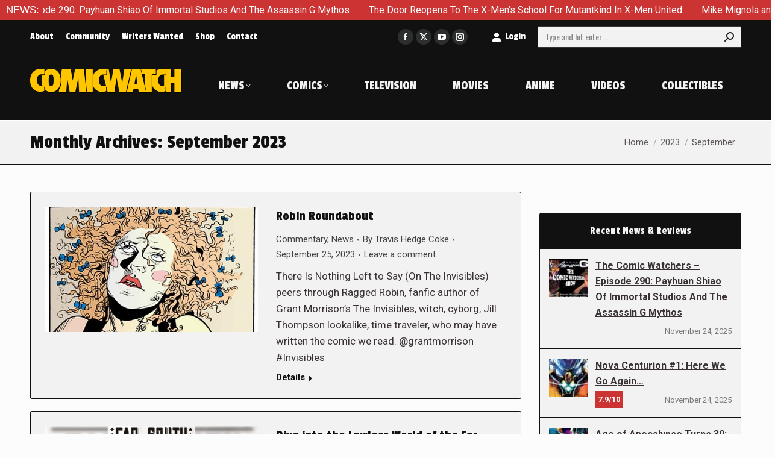

--- FILE ---
content_type: text/html; charset=UTF-8
request_url: https://comic-watch.com/2023/09/page/5
body_size: 21249
content:
<!DOCTYPE html> <!--[if !(IE 6) | !(IE 7) | !(IE 8)  ]><!--><html lang=en-US class=no-js> <!--<![endif]--><head><meta charset="UTF-8"><meta name="viewport" content="width=device-width, initial-scale=1, maximum-scale=1, user-scalable=0"><meta name="theme-color" content="#cc3333"><link rel=profile href=https://gmpg.org/xfn/11><meta name='robots' content='noindex, follow'><style>img:is([sizes="auto" i], [sizes^="auto," i]){contain-intrinsic-size:3000px 1500px}</style><title>September 2023 - Page 5 of 20 - Comic Watch</title><meta property="og:locale" content="en_US"><meta property="og:type" content="website"><meta property="og:title" content="September 2023 - Page 5 of 20 - Comic Watch"><meta property="og:url" content="https://comic-watch.com/2023/09"><meta property="og:site_name" content="Comic Watch"><meta name="twitter:card" content="summary_large_image"><meta name="twitter:site" content="@comicwatchace"> <script type=application/ld+json class=yoast-schema-graph>{"@context":"https://schema.org","@graph":[{"@type":"CollectionPage","@id":"https://comic-watch.com/2023/09","url":"https://comic-watch.com/2023/09/page/5","name":"September 2023 - Page 5 of 20 - Comic Watch","isPartOf":{"@id":"https://comic-watch.com/#website"},"primaryImageOfPage":{"@id":"https://comic-watch.com/2023/09/page/5#primaryimage"},"image":{"@id":"https://comic-watch.com/2023/09/page/5#primaryimage"},"thumbnailUrl":"https://comic-watch.com/wp-content/uploads/2023/09/2.001.e.jpg","breadcrumb":{"@id":"https://comic-watch.com/2023/09/page/5#breadcrumb"},"inLanguage":"en-US"},{"@type":"ImageObject","inLanguage":"en-US","@id":"https://comic-watch.com/2023/09/page/5#primaryimage","url":"https://comic-watch.com/wp-content/uploads/2023/09/2.001.e.jpg","contentUrl":"https://comic-watch.com/wp-content/uploads/2023/09/2.001.e.jpg","width":596,"height":351},{"@type":"BreadcrumbList","@id":"https://comic-watch.com/2023/09/page/5#breadcrumb","itemListElement":[{"@type":"ListItem","position":1,"name":"Home","item":"https://comic-watch.com/"},{"@type":"ListItem","position":2,"name":"Archives for September 2023"}]},{"@type":"WebSite","@id":"https://comic-watch.com/#website","url":"https://comic-watch.com/","name":"Comic Watch","description":"Fandom News &amp; Pro Reviews","potentialAction":[{"@type":"SearchAction","target":{"@type":"EntryPoint","urlTemplate":"https://comic-watch.com/?s={search_term_string}"},"query-input":{"@type":"PropertyValueSpecification","valueRequired":true,"valueName":"search_term_string"}}],"inLanguage":"en-US"}]}</script> <link rel=dns-prefetch href=//secure.gravatar.com><link rel=dns-prefetch href=//maps.googleapis.com><link rel=dns-prefetch href=//stats.wp.com><link rel=dns-prefetch href=//fonts.googleapis.com><link rel=dns-prefetch href=//widgets.wp.com><link rel=dns-prefetch href=//s0.wp.com><link rel=dns-prefetch href=//0.gravatar.com><link rel=dns-prefetch href=//1.gravatar.com><link rel=dns-prefetch href=//2.gravatar.com><link rel=dns-prefetch href=//v0.wordpress.com><link rel=alternate type=application/rss+xml title="Comic Watch &raquo; Feed" href=https://comic-watch.com/feed><link rel=alternate type=application/rss+xml title="Comic Watch &raquo; Comments Feed" href=https://comic-watch.com/comments/feed>  <script src="//www.googletagmanager.com/gtag/js?id=G-2FYK90YCDL"  data-cfasync=false data-wpfc-render=false async></script> <script data-cfasync=false data-wpfc-render=false>var mi_version='9.10.0';var mi_track_user=true;var mi_no_track_reason='';var MonsterInsightsDefaultLocations={"page_location":"https:\/\/comic-watch.com\/2023\/09\/page\/5\/"};if(typeof MonsterInsightsPrivacyGuardFilter==='function'){var MonsterInsightsLocations=(typeof MonsterInsightsExcludeQuery==='object')?MonsterInsightsPrivacyGuardFilter(MonsterInsightsExcludeQuery):MonsterInsightsPrivacyGuardFilter(MonsterInsightsDefaultLocations);}else{var MonsterInsightsLocations=(typeof MonsterInsightsExcludeQuery==='object')?MonsterInsightsExcludeQuery:MonsterInsightsDefaultLocations;}
var disableStrs=['ga-disable-G-2FYK90YCDL',];function __gtagTrackerIsOptedOut(){for(var index=0;index<disableStrs.length;index++){if(document.cookie.indexOf(disableStrs[index]+'=true')>-1){return true;}}
return false;}
if(__gtagTrackerIsOptedOut()){for(var index=0;index<disableStrs.length;index++){window[disableStrs[index]]=true;}}
function __gtagTrackerOptout(){for(var index=0;index<disableStrs.length;index++){document.cookie=disableStrs[index]+'=true; expires=Thu, 31 Dec 2099 23:59:59 UTC; path=/';window[disableStrs[index]]=true;}}
if('undefined'===typeof gaOptout){function gaOptout(){__gtagTrackerOptout();}}
window.dataLayer=window.dataLayer||[];window.MonsterInsightsDualTracker={helpers:{},trackers:{},};if(mi_track_user){function __gtagDataLayer(){dataLayer.push(arguments);}
function __gtagTracker(type,name,parameters){if(!parameters){parameters={};}
if(parameters.send_to){__gtagDataLayer.apply(null,arguments);return;}
if(type==='event'){parameters.send_to=monsterinsights_frontend.v4_id;var hookName=name;if(typeof parameters['event_category']!=='undefined'){hookName=parameters['event_category']+':'+name;}
if(typeof MonsterInsightsDualTracker.trackers[hookName]!=='undefined'){MonsterInsightsDualTracker.trackers[hookName](parameters);}else{__gtagDataLayer('event',name,parameters);}}else{__gtagDataLayer.apply(null,arguments);}}
__gtagTracker('js',new Date());__gtagTracker('set',{'developer_id.dZGIzZG':true,});if(MonsterInsightsLocations.page_location){__gtagTracker('set',MonsterInsightsLocations);}
__gtagTracker('config','G-2FYK90YCDL',{"forceSSL":"true","link_attribution":"true"});window.gtag=__gtagTracker;(function(){var noopfn=function(){return null;};var newtracker=function(){return new Tracker();};var Tracker=function(){return null;};var p=Tracker.prototype;p.get=noopfn;p.set=noopfn;p.send=function(){var args=Array.prototype.slice.call(arguments);args.unshift('send');__gaTracker.apply(null,args);};var __gaTracker=function(){var len=arguments.length;if(len===0){return;}
var f=arguments[len-1];if(typeof f!=='object'||f===null||typeof f.hitCallback!=='function'){if('send'===arguments[0]){var hitConverted,hitObject=false,action;if('event'===arguments[1]){if('undefined'!==typeof arguments[3]){hitObject={'eventAction':arguments[3],'eventCategory':arguments[2],'eventLabel':arguments[4],'value':arguments[5]?arguments[5]:1,}}}
if('pageview'===arguments[1]){if('undefined'!==typeof arguments[2]){hitObject={'eventAction':'page_view','page_path':arguments[2],}}}
if(typeof arguments[2]==='object'){hitObject=arguments[2];}
if(typeof arguments[5]==='object'){Object.assign(hitObject,arguments[5]);}
if('undefined'!==typeof arguments[1].hitType){hitObject=arguments[1];if('pageview'===hitObject.hitType){hitObject.eventAction='page_view';}}
if(hitObject){action='timing'===arguments[1].hitType?'timing_complete':hitObject.eventAction;hitConverted=mapArgs(hitObject);__gtagTracker('event',action,hitConverted);}}
return;}
function mapArgs(args){var arg,hit={};var gaMap={'eventCategory':'event_category','eventAction':'event_action','eventLabel':'event_label','eventValue':'event_value','nonInteraction':'non_interaction','timingCategory':'event_category','timingVar':'name','timingValue':'value','timingLabel':'event_label','page':'page_path','location':'page_location','title':'page_title','referrer':'page_referrer',};for(arg in args){if(!(!args.hasOwnProperty(arg)||!gaMap.hasOwnProperty(arg))){hit[gaMap[arg]]=args[arg];}else{hit[arg]=args[arg];}}
return hit;}
try{f.hitCallback();}catch(ex){}};__gaTracker.create=newtracker;__gaTracker.getByName=newtracker;__gaTracker.getAll=function(){return[];};__gaTracker.remove=noopfn;__gaTracker.loaded=true;window['__gaTracker']=__gaTracker;})();}else{console.log("");(function(){function __gtagTracker(){return null;}
window['__gtagTracker']=__gtagTracker;window['gtag']=__gtagTracker;})();}</script>  <script>window._wpemojiSettings={"baseUrl":"https:\/\/s.w.org\/images\/core\/emoji\/16.0.1\/72x72\/","ext":".png","svgUrl":"https:\/\/s.w.org\/images\/core\/emoji\/16.0.1\/svg\/","svgExt":".svg","source":{"concatemoji":"https:\/\/comic-watch.com\/wp-includes\/js\/wp-emoji-release.min.js?ver=94fd6f99bc25d998c2dfa4c7e903b066"}};
/*! This file is auto-generated */
!function(s,n){var o,i,e;function c(e){try{var t={supportTests:e,timestamp:(new Date).valueOf()};sessionStorage.setItem(o,JSON.stringify(t))}catch(e){}}function p(e,t,n){e.clearRect(0,0,e.canvas.width,e.canvas.height),e.fillText(t,0,0);var t=new Uint32Array(e.getImageData(0,0,e.canvas.width,e.canvas.height).data),a=(e.clearRect(0,0,e.canvas.width,e.canvas.height),e.fillText(n,0,0),new Uint32Array(e.getImageData(0,0,e.canvas.width,e.canvas.height).data));return t.every(function(e,t){return e===a[t]})}function u(e,t){e.clearRect(0,0,e.canvas.width,e.canvas.height),e.fillText(t,0,0);for(var n=e.getImageData(16,16,1,1),a=0;a<n.data.length;a++)if(0!==n.data[a])return!1;return!0}function f(e,t,n,a){switch(t){case"flag":return n(e,"\ud83c\udff3\ufe0f\u200d\u26a7\ufe0f","\ud83c\udff3\ufe0f\u200b\u26a7\ufe0f")?!1:!n(e,"\ud83c\udde8\ud83c\uddf6","\ud83c\udde8\u200b\ud83c\uddf6")&&!n(e,"\ud83c\udff4\udb40\udc67\udb40\udc62\udb40\udc65\udb40\udc6e\udb40\udc67\udb40\udc7f","\ud83c\udff4\u200b\udb40\udc67\u200b\udb40\udc62\u200b\udb40\udc65\u200b\udb40\udc6e\u200b\udb40\udc67\u200b\udb40\udc7f");case"emoji":return!a(e,"\ud83e\udedf")}return!1}function g(e,t,n,a){var r="undefined"!=typeof WorkerGlobalScope&&self instanceof WorkerGlobalScope?new OffscreenCanvas(300,150):s.createElement("canvas"),o=r.getContext("2d",{willReadFrequently:!0}),i=(o.textBaseline="top",o.font="600 32px Arial",{});return e.forEach(function(e){i[e]=t(o,e,n,a)}),i}function t(e){var t=s.createElement("script");t.src=e,t.defer=!0,s.head.appendChild(t)}"undefined"!=typeof Promise&&(o="wpEmojiSettingsSupports",i=["flag","emoji"],n.supports={everything:!0,everythingExceptFlag:!0},e=new Promise(function(e){s.addEventListener("DOMContentLoaded",e,{once:!0})}),new Promise(function(t){var n=function(){try{var e=JSON.parse(sessionStorage.getItem(o));if("object"==typeof e&&"number"==typeof e.timestamp&&(new Date).valueOf()<e.timestamp+604800&&"object"==typeof e.supportTests)return e.supportTests}catch(e){}return null}();if(!n){if("undefined"!=typeof Worker&&"undefined"!=typeof OffscreenCanvas&&"undefined"!=typeof URL&&URL.createObjectURL&&"undefined"!=typeof Blob)try{var e="postMessage("+g.toString()+"("+[JSON.stringify(i),f.toString(),p.toString(),u.toString()].join(",")+"));",a=new Blob([e],{type:"text/javascript"}),r=new Worker(URL.createObjectURL(a),{name:"wpTestEmojiSupports"});return void(r.onmessage=function(e){c(n=e.data),r.terminate(),t(n)})}catch(e){}c(n=g(i,f,p,u))}t(n)}).then(function(e){for(var t in e)n.supports[t]=e[t],n.supports.everything=n.supports.everything&&n.supports[t],"flag"!==t&&(n.supports.everythingExceptFlag=n.supports.everythingExceptFlag&&n.supports[t]);n.supports.everythingExceptFlag=n.supports.everythingExceptFlag&&!n.supports.flag,n.DOMReady=!1,n.readyCallback=function(){n.DOMReady=!0}}).then(function(){return e}).then(function(){var e;n.supports.everything||(n.readyCallback(),(e=n.source||{}).concatemoji?t(e.concatemoji):e.wpemoji&&e.twemoji&&(t(e.twemoji),t(e.wpemoji)))}))}((window,document),window._wpemojiSettings);</script> <style id=wp-emoji-styles-inline-css>img.wp-smiley,img.emoji{display:inline !important;border:none !important;box-shadow:none !important;height:1em !important;width:1em !important;margin:0 0.07em !important;vertical-align:-0.1em !important;background:none !important;padding:0 !important}</style><link rel=stylesheet href=https://comic-watch.com/wp-content/cache/minify/a5ff7.css media=all><style id=wp-block-library-theme-inline-css>.wp-block-audio :where(figcaption){color:#555;font-size:13px;text-align:center}.is-dark-theme .wp-block-audio :where(figcaption){color:#ffffffa6}.wp-block-audio{margin:0 0 1em}.wp-block-code{border:1px solid #ccc;border-radius:4px;font-family:Menlo,Consolas,monaco,monospace;padding:.8em 1em}.wp-block-embed :where(figcaption){color:#555;font-size:13px;text-align:center}.is-dark-theme .wp-block-embed :where(figcaption){color:#ffffffa6}.wp-block-embed{margin:0 0 1em}.blocks-gallery-caption{color:#555;font-size:13px;text-align:center}.is-dark-theme .blocks-gallery-caption{color:#ffffffa6}:root :where(.wp-block-image figcaption){color:#555;font-size:13px;text-align:center}.is-dark-theme :root :where(.wp-block-image figcaption){color:#ffffffa6}.wp-block-image{margin:0 0 1em}.wp-block-pullquote{border-bottom:4px solid;border-top:4px solid;color:currentColor;margin-bottom:1.75em}.wp-block-pullquote cite,.wp-block-pullquote footer,.wp-block-pullquote__citation{color:currentColor;font-size:.8125em;font-style:normal;text-transform:uppercase}.wp-block-quote{border-left:.25em solid;margin:0 0 1.75em;padding-left:1em}.wp-block-quote cite,.wp-block-quote footer{color:currentColor;font-size:.8125em;font-style:normal;position:relative}.wp-block-quote:where(.has-text-align-right){border-left:none;border-right:.25em solid;padding-left:0;padding-right:1em}.wp-block-quote:where(.has-text-align-center){border:none;padding-left:0}.wp-block-quote.is-large,.wp-block-quote.is-style-large,.wp-block-quote:where(.is-style-plain){border:none}.wp-block-search .wp-block-search__label{font-weight:700}.wp-block-search__button{border:1px solid #ccc;padding:.375em .625em}:where(.wp-block-group.has-background){padding:1.25em 2.375em}.wp-block-separator.has-css-opacity{opacity:.4}.wp-block-separator{border:none;border-bottom:2px solid;margin-left:auto;margin-right:auto}.wp-block-separator.has-alpha-channel-opacity{opacity:1}.wp-block-separator:not(.is-style-wide):not(.is-style-dots){width:100px}.wp-block-separator.has-background:not(.is-style-dots){border-bottom:none;height:1px}.wp-block-separator.has-background:not(.is-style-wide):not(.is-style-dots){height:2px}.wp-block-table{margin:0 0 1em}.wp-block-table td,.wp-block-table th{word-break:normal}.wp-block-table :where(figcaption){color:#555;font-size:13px;text-align:center}.is-dark-theme .wp-block-table :where(figcaption){color:#ffffffa6}.wp-block-video :where(figcaption){color:#555;font-size:13px;text-align:center}.is-dark-theme .wp-block-video :where(figcaption){color:#ffffffa6}.wp-block-video{margin:0 0 1em}:root :where(.wp-block-template-part.has-background){margin-bottom:0;margin-top:0;padding:1.25em 2.375em}</style><style id=classic-theme-styles-inline-css>.wp-block-button__link{color:#fff;background-color:#32373c;border-radius:9999px;box-shadow:none;text-decoration:none;padding:calc(.667em + 2px) calc(1.333em + 2px);font-size:1.125em}.wp-block-file__button{background:#32373c;color:#fff;text-decoration:none}</style><link rel=stylesheet href=https://comic-watch.com/wp-content/cache/minify/d5ca8.css media=all><style id=jetpack-sharing-buttons-style-inline-css>.jetpack-sharing-buttons__services-list{display:flex;flex-direction:row;flex-wrap:wrap;gap:0;list-style-type:none;margin:5px;padding:0}.jetpack-sharing-buttons__services-list.has-small-icon-size{font-size:12px}.jetpack-sharing-buttons__services-list.has-normal-icon-size{font-size:16px}.jetpack-sharing-buttons__services-list.has-large-icon-size{font-size:24px}.jetpack-sharing-buttons__services-list.has-huge-icon-size{font-size:36px}@media print{.jetpack-sharing-buttons__services-list{display:none!important}}.editor-styles-wrapper .wp-block-jetpack-sharing-buttons{gap:0;padding-inline-start:0}ul.jetpack-sharing-buttons__services-list.has-background{padding:1.25em 2.375em}</style><style id=global-styles-inline-css>/*<![CDATA[*/:root{--wp--preset--aspect-ratio--square:1;--wp--preset--aspect-ratio--4-3:4/3;--wp--preset--aspect-ratio--3-4:3/4;--wp--preset--aspect-ratio--3-2:3/2;--wp--preset--aspect-ratio--2-3:2/3;--wp--preset--aspect-ratio--16-9:16/9;--wp--preset--aspect-ratio--9-16:9/16;--wp--preset--color--black:#000;--wp--preset--color--cyan-bluish-gray:#abb8c3;--wp--preset--color--white:#FFF;--wp--preset--color--pale-pink:#f78da7;--wp--preset--color--vivid-red:#cf2e2e;--wp--preset--color--luminous-vivid-orange:#ff6900;--wp--preset--color--luminous-vivid-amber:#fcb900;--wp--preset--color--light-green-cyan:#7bdcb5;--wp--preset--color--vivid-green-cyan:#00d084;--wp--preset--color--pale-cyan-blue:#8ed1fc;--wp--preset--color--vivid-cyan-blue:#0693e3;--wp--preset--color--vivid-purple:#9b51e0;--wp--preset--color--accent:#c33;--wp--preset--color--dark-gray:#111;--wp--preset--color--light-gray:#767676;--wp--preset--gradient--vivid-cyan-blue-to-vivid-purple:linear-gradient(135deg,rgba(6,147,227,1) 0%,rgb(155,81,224) 100%);--wp--preset--gradient--light-green-cyan-to-vivid-green-cyan:linear-gradient(135deg,rgb(122,220,180) 0%,rgb(0,208,130) 100%);--wp--preset--gradient--luminous-vivid-amber-to-luminous-vivid-orange:linear-gradient(135deg,rgba(252,185,0,1) 0%,rgba(255,105,0,1) 100%);--wp--preset--gradient--luminous-vivid-orange-to-vivid-red:linear-gradient(135deg,rgba(255,105,0,1) 0%,rgb(207,46,46) 100%);--wp--preset--gradient--very-light-gray-to-cyan-bluish-gray:linear-gradient(135deg,rgb(238,238,238) 0%,rgb(169,184,195) 100%);--wp--preset--gradient--cool-to-warm-spectrum:linear-gradient(135deg,rgb(74,234,220) 0%,rgb(151,120,209) 20%,rgb(207,42,186) 40%,rgb(238,44,130) 60%,rgb(251,105,98) 80%,rgb(254,248,76) 100%);--wp--preset--gradient--blush-light-purple:linear-gradient(135deg,rgb(255,206,236) 0%,rgb(152,150,240) 100%);--wp--preset--gradient--blush-bordeaux:linear-gradient(135deg,rgb(254,205,165) 0%,rgb(254,45,45) 50%,rgb(107,0,62) 100%);--wp--preset--gradient--luminous-dusk:linear-gradient(135deg,rgb(255,203,112) 0%,rgb(199,81,192) 50%,rgb(65,88,208) 100%);--wp--preset--gradient--pale-ocean:linear-gradient(135deg,rgb(255,245,203) 0%,rgb(182,227,212) 50%,rgb(51,167,181) 100%);--wp--preset--gradient--electric-grass:linear-gradient(135deg,rgb(202,248,128) 0%,rgb(113,206,126) 100%);--wp--preset--gradient--midnight:linear-gradient(135deg,rgb(2,3,129) 0%,rgb(40,116,252) 100%);--wp--preset--font-size--small:13px;--wp--preset--font-size--medium:20px;--wp--preset--font-size--large:36px;--wp--preset--font-size--x-large:42px;--wp--preset--spacing--20:0.44rem;--wp--preset--spacing--30:0.67rem;--wp--preset--spacing--40:1rem;--wp--preset--spacing--50:1.5rem;--wp--preset--spacing--60:2.25rem;--wp--preset--spacing--70:3.38rem;--wp--preset--spacing--80:5.06rem;--wp--preset--shadow--natural:6px 6px 9px rgba(0, 0, 0, 0.2);--wp--preset--shadow--deep:12px 12px 50px rgba(0, 0, 0, 0.4);--wp--preset--shadow--sharp:6px 6px 0px rgba(0, 0, 0, 0.2);--wp--preset--shadow--outlined:6px 6px 0px -3px rgba(255, 255, 255, 1), 6px 6px rgba(0, 0, 0, 1);--wp--preset--shadow--crisp:6px 6px 0px rgba(0, 0, 0, 1)}:where(.is-layout-flex){gap:0.5em}:where(.is-layout-grid){gap:0.5em}body .is-layout-flex{display:flex}.is-layout-flex{flex-wrap:wrap;align-items:center}.is-layout-flex>:is(*,div){margin:0}body .is-layout-grid{display:grid}.is-layout-grid>:is(*,div){margin:0}:where(.wp-block-columns.is-layout-flex){gap:2em}:where(.wp-block-columns.is-layout-grid){gap:2em}:where(.wp-block-post-template.is-layout-flex){gap:1.25em}:where(.wp-block-post-template.is-layout-grid){gap:1.25em}.has-black-color{color:var(--wp--preset--color--black) !important}.has-cyan-bluish-gray-color{color:var(--wp--preset--color--cyan-bluish-gray) !important}.has-white-color{color:var(--wp--preset--color--white) !important}.has-pale-pink-color{color:var(--wp--preset--color--pale-pink) !important}.has-vivid-red-color{color:var(--wp--preset--color--vivid-red) !important}.has-luminous-vivid-orange-color{color:var(--wp--preset--color--luminous-vivid-orange) !important}.has-luminous-vivid-amber-color{color:var(--wp--preset--color--luminous-vivid-amber) !important}.has-light-green-cyan-color{color:var(--wp--preset--color--light-green-cyan) !important}.has-vivid-green-cyan-color{color:var(--wp--preset--color--vivid-green-cyan) !important}.has-pale-cyan-blue-color{color:var(--wp--preset--color--pale-cyan-blue) !important}.has-vivid-cyan-blue-color{color:var(--wp--preset--color--vivid-cyan-blue) !important}.has-vivid-purple-color{color:var(--wp--preset--color--vivid-purple) !important}.has-black-background-color{background-color:var(--wp--preset--color--black) !important}.has-cyan-bluish-gray-background-color{background-color:var(--wp--preset--color--cyan-bluish-gray) !important}.has-white-background-color{background-color:var(--wp--preset--color--white) !important}.has-pale-pink-background-color{background-color:var(--wp--preset--color--pale-pink) !important}.has-vivid-red-background-color{background-color:var(--wp--preset--color--vivid-red) !important}.has-luminous-vivid-orange-background-color{background-color:var(--wp--preset--color--luminous-vivid-orange) !important}.has-luminous-vivid-amber-background-color{background-color:var(--wp--preset--color--luminous-vivid-amber) !important}.has-light-green-cyan-background-color{background-color:var(--wp--preset--color--light-green-cyan) !important}.has-vivid-green-cyan-background-color{background-color:var(--wp--preset--color--vivid-green-cyan) !important}.has-pale-cyan-blue-background-color{background-color:var(--wp--preset--color--pale-cyan-blue) !important}.has-vivid-cyan-blue-background-color{background-color:var(--wp--preset--color--vivid-cyan-blue) !important}.has-vivid-purple-background-color{background-color:var(--wp--preset--color--vivid-purple) !important}.has-black-border-color{border-color:var(--wp--preset--color--black) !important}.has-cyan-bluish-gray-border-color{border-color:var(--wp--preset--color--cyan-bluish-gray) !important}.has-white-border-color{border-color:var(--wp--preset--color--white) !important}.has-pale-pink-border-color{border-color:var(--wp--preset--color--pale-pink) !important}.has-vivid-red-border-color{border-color:var(--wp--preset--color--vivid-red) !important}.has-luminous-vivid-orange-border-color{border-color:var(--wp--preset--color--luminous-vivid-orange) !important}.has-luminous-vivid-amber-border-color{border-color:var(--wp--preset--color--luminous-vivid-amber) !important}.has-light-green-cyan-border-color{border-color:var(--wp--preset--color--light-green-cyan) !important}.has-vivid-green-cyan-border-color{border-color:var(--wp--preset--color--vivid-green-cyan) !important}.has-pale-cyan-blue-border-color{border-color:var(--wp--preset--color--pale-cyan-blue) !important}.has-vivid-cyan-blue-border-color{border-color:var(--wp--preset--color--vivid-cyan-blue) !important}.has-vivid-purple-border-color{border-color:var(--wp--preset--color--vivid-purple) !important}.has-vivid-cyan-blue-to-vivid-purple-gradient-background{background:var(--wp--preset--gradient--vivid-cyan-blue-to-vivid-purple) !important}.has-light-green-cyan-to-vivid-green-cyan-gradient-background{background:var(--wp--preset--gradient--light-green-cyan-to-vivid-green-cyan) !important}.has-luminous-vivid-amber-to-luminous-vivid-orange-gradient-background{background:var(--wp--preset--gradient--luminous-vivid-amber-to-luminous-vivid-orange) !important}.has-luminous-vivid-orange-to-vivid-red-gradient-background{background:var(--wp--preset--gradient--luminous-vivid-orange-to-vivid-red) !important}.has-very-light-gray-to-cyan-bluish-gray-gradient-background{background:var(--wp--preset--gradient--very-light-gray-to-cyan-bluish-gray) !important}.has-cool-to-warm-spectrum-gradient-background{background:var(--wp--preset--gradient--cool-to-warm-spectrum) !important}.has-blush-light-purple-gradient-background{background:var(--wp--preset--gradient--blush-light-purple) !important}.has-blush-bordeaux-gradient-background{background:var(--wp--preset--gradient--blush-bordeaux) !important}.has-luminous-dusk-gradient-background{background:var(--wp--preset--gradient--luminous-dusk) !important}.has-pale-ocean-gradient-background{background:var(--wp--preset--gradient--pale-ocean) !important}.has-electric-grass-gradient-background{background:var(--wp--preset--gradient--electric-grass) !important}.has-midnight-gradient-background{background:var(--wp--preset--gradient--midnight) !important}.has-small-font-size{font-size:var(--wp--preset--font-size--small) !important}.has-medium-font-size{font-size:var(--wp--preset--font-size--medium) !important}.has-large-font-size{font-size:var(--wp--preset--font-size--large) !important}.has-x-large-font-size{font-size:var(--wp--preset--font-size--x-large) !important}:where(.wp-block-post-template.is-layout-flex){gap:1.25em}:where(.wp-block-post-template.is-layout-grid){gap:1.25em}:where(.wp-block-columns.is-layout-flex){gap:2em}:where(.wp-block-columns.is-layout-grid){gap:2em}:root :where(.wp-block-pullquote){font-size:1.5em;line-height:1.6}/*]]>*/</style><link rel=stylesheet href=https://comic-watch.com/wp-content/cache/minify/d0289.css media=all><link crossorigin=anonymous rel=stylesheet id=dt-web-fonts-css href='https://fonts.googleapis.com/css?family=Barlow+Condensed:400,600,700%7CPassion+One:400,600,700,normal,normalnormal%7COswald:400,600,700%7CRoboto:400,600,700,normalnormal&#038;display=swap' media=all><link rel=stylesheet href=https://comic-watch.com/wp-content/cache/minify/31096.css media=all><link crossorigin=anonymous rel=stylesheet id=ultimate-vc-addons-selected-google-fonts-style-css href='https://fonts.googleapis.com/css?family=Barlow+Condensed:normal,100,100italic,200,200italic,300,300italic,italic,500,500italic,600,600italic,700,700italic,800,800italic,900,900italic&#038;subset=latin,latin-ext,vietnamese' media=all> <script src=https://comic-watch.com/wp-content/cache/minify/818c0.js></script> <script async src=https://comic-watch.com/wp-content/cache/minify/c4d91.js></script> <script data-cfasync=false data-wpfc-render=false id=monsterinsights-frontend-script-js-extra>var monsterinsights_frontend={"js_events_tracking":"true","download_extensions":"doc,pdf,ppt,zip,xls,docx,pptx,xlsx","inbound_paths":"[{\"path\":\"\\\/go\\\/\",\"label\":\"affiliate\"},{\"path\":\"\\\/recommend\\\/\",\"label\":\"affiliate\"}]","home_url":"https:\/\/comic-watch.com","hash_tracking":"false","v4_id":"G-2FYK90YCDL"};</script> <script src=https://comic-watch.com/wp-content/cache/minify/ce233.js></script> <script id=jquery-ui-datepicker-js-after>jQuery(function(jQuery){jQuery.datepicker.setDefaults({"closeText":"Close","currentText":"Today","monthNames":["January","February","March","April","May","June","July","August","September","October","November","December"],"monthNamesShort":["Jan","Feb","Mar","Apr","May","Jun","Jul","Aug","Sep","Oct","Nov","Dec"],"nextText":"Next","prevText":"Previous","dayNames":["Sunday","Monday","Tuesday","Wednesday","Thursday","Friday","Saturday"],"dayNamesShort":["Sun","Mon","Tue","Wed","Thu","Fri","Sat"],"dayNamesMin":["S","M","T","W","T","F","S"],"dateFormat":"MM d, yy","firstDay":0,"isRTL":false});});</script> <script id=ap-frontend-js-js-extra>var ap_fileuploader={"upload_url":"https:\/\/comic-watch.com\/wp-admin\/admin-ajax.php","nonce":"9fc33229a2"};var ap_form_required_message="This field is required";var ap_captcha_error_message="Sum is not correct.";</script> <script src=https://comic-watch.com/wp-content/cache/minify/4c310.js></script> <script id=wpdp-scripts2-js-extra>var wpdp_obj={"nonce":"f277ee0284","wpml_current_language":null};</script> <script src=https://comic-watch.com/wp-content/cache/minify/7d9bc.js></script> <script id=dt-above-fold-js-extra>var dtLocal={"themeUrl":"https:\/\/comic-watch.com\/wp-content\/themes\/dt-the7","passText":"To view this protected post, enter the password below:","moreButtonText":{"loading":"Loading...","loadMore":"Load more"},"postID":"205325","ajaxurl":"https:\/\/comic-watch.com\/wp-admin\/admin-ajax.php","REST":{"baseUrl":"https:\/\/comic-watch.com\/wp-json\/the7\/v1","endpoints":{"sendMail":"\/send-mail"}},"contactMessages":{"required":"One or more fields have an error. Please check and try again.","terms":"Please accept the privacy policy.","fillTheCaptchaError":"Please, fill the captcha."},"captchaSiteKey":"","ajaxNonce":"ae5051ba41","pageData":{"type":"archive","template":"blog","layout":"list"},"themeSettings":{"smoothScroll":"on","lazyLoading":false,"desktopHeader":{"height":115},"ToggleCaptionEnabled":"disabled","ToggleCaption":"Navigation","floatingHeader":{"showAfter":140,"showMenu":true,"height":90,"logo":{"showLogo":true,"html":"<img class=\" preload-me\" src=\"https:\/\/comic-watch.com\/wp-content\/uploads\/2024\/03\/logo-2024-comic-watch-tiny-1.png\" srcset=\"https:\/\/comic-watch.com\/wp-content\/uploads\/2024\/03\/logo-2024-comic-watch-tiny-1.png 252w\" width=\"252\" height=\"40\"   sizes=\"252px\" alt=\"Comic Watch\" \/>","url":"https:\/\/comic-watch.com\/"}},"topLine":{"floatingTopLine":{"logo":{"showLogo":false,"html":""}}},"mobileHeader":{"firstSwitchPoint":1175,"secondSwitchPoint":778,"firstSwitchPointHeight":110,"secondSwitchPointHeight":110,"mobileToggleCaptionEnabled":"disabled","mobileToggleCaption":"Menu"},"stickyMobileHeaderFirstSwitch":{"logo":{"html":"<img class=\" preload-me\" src=\"https:\/\/comic-watch.com\/wp-content\/uploads\/2024\/03\/logo-2024-comic-watch-tiny-1.png\" srcset=\"https:\/\/comic-watch.com\/wp-content\/uploads\/2024\/03\/logo-2024-comic-watch-tiny-1.png 252w\" width=\"252\" height=\"40\"   sizes=\"252px\" alt=\"Comic Watch\" \/>"}},"stickyMobileHeaderSecondSwitch":{"logo":{"html":"<img class=\" preload-me\" src=\"https:\/\/comic-watch.com\/wp-content\/uploads\/2024\/03\/logo-2024-comic-watch-tiny-1.png\" srcset=\"https:\/\/comic-watch.com\/wp-content\/uploads\/2024\/03\/logo-2024-comic-watch-tiny-1.png 252w\" width=\"252\" height=\"40\"   sizes=\"252px\" alt=\"Comic Watch\" \/>"}},"sidebar":{"switchPoint":990},"boxedWidth":"1300px"},"VCMobileScreenWidth":"768"};var dtShare={"shareButtonText":{"facebook":"Share on Facebook","twitter":"Share on X","pinterest":"Pin it","linkedin":"Share on Linkedin","whatsapp":"Share on Whatsapp"},"overlayOpacity":"100"};</script> <script src=https://comic-watch.com/wp-content/cache/minify/311b0.js></script> <script src=https://maps.googleapis.com/maps/api/js id=ultimate-vc-addons-googleapis-js></script> <script src=https://comic-watch.com/wp-content/cache/minify/ac831.js></script> <script></script><link rel=https://api.w.org/ href=https://comic-watch.com/wp-json/ ><link rel=EditURI type=application/rsd+xml title=RSD href=https://comic-watch.com/xmlrpc.php?rsd> <script data-cfasync=false  src=//monu.delivery/site/5/b/090973-546f-4b85-8618-608576aa50e6.js></script> <script>(function(url){if(/(?:Chrome\/26\.0\.1410\.63 Safari\/537\.31|WordfenceTestMonBot)/.test(navigator.userAgent)){return;}
var addEvent=function(evt,handler){if(window.addEventListener){document.addEventListener(evt,handler,false);}else if(window.attachEvent){document.attachEvent('on'+evt,handler);}};var removeEvent=function(evt,handler){if(window.removeEventListener){document.removeEventListener(evt,handler,false);}else if(window.detachEvent){document.detachEvent('on'+evt,handler);}};var evts='contextmenu dblclick drag dragend dragenter dragleave dragover dragstart drop keydown keypress keyup mousedown mousemove mouseout mouseover mouseup mousewheel scroll'.split(' ');var logHuman=function(){if(window.wfLogHumanRan){return;}
window.wfLogHumanRan=true;var wfscr=document.createElement('script');wfscr.type='text/javascript';wfscr.async=true;wfscr.src=url+'&r='+Math.random();(document.getElementsByTagName('head')[0]||document.getElementsByTagName('body')[0]).appendChild(wfscr);for(var i=0;i<evts.length;i++){removeEvent(evts[i],logHuman);}};for(var i=0;i<evts.length;i++){addEvent(evts[i],logHuman);}})('//comic-watch.com/?wordfence_lh=1&hid=2F135A9384C8C53086C5FD99171FA066');</script> <style>img#wpstats{display:none}</style><meta name="generator" content="Powered by WPBakery Page Builder - drag and drop page builder for WordPress."><link rel=icon href=https://comic-watch.com/wp-content/uploads/2024/03/favicon-16x16-1.png type=image/png sizes=16x16><link rel=icon href=https://comic-watch.com/wp-content/uploads/2024/03/favicon-32x32-1.png type=image/png sizes=32x32><link rel=apple-touch-icon href=https://comic-watch.com/wp-content/uploads/2024/03/apple-icon-60x60-1.png><link rel=apple-touch-icon sizes=76x76 href=https://comic-watch.com/wp-content/uploads/2024/03/apple-icon-76x76-1.png><link rel=apple-touch-icon sizes=120x120 href=https://comic-watch.com/wp-content/uploads/2024/03/apple-icon-120x120-1.png><link rel=apple-touch-icon sizes=152x152 href=https://comic-watch.com/wp-content/uploads/2024/03/apple-icon-152x152-1.png><noscript><style>.wpb_animate_when_almost_visible{opacity:1}</style></noscript><script src=//monu.delivery/site/5/b/090973-546f-4b85-8618-608576aa50e6.js data-cfasync=true></script><style id=the7-custom-inline-css>.vc_row.vc_row-o-equal-height>.vc_column_container{align-items:center}</style></head><body id=the7-body class="archive date paged wp-embed-responsive paged-5 date-paged-5 wp-theme-dt-the7 wp-child-theme-dt-the7-child the7-core-ver-2.7.12 do-etfw blog layout-list dt-responsive-on right-mobile-menu-close-icon ouside-menu-close-icon mobile-hamburger-close-bg-enable mobile-hamburger-close-bg-hover-enable  fade-medium-mobile-menu-close-icon fade-medium-menu-close-icon srcset-enabled btn-flat custom-btn-color custom-btn-hover-color outline-element-decoration phantom-slide phantom-line-decoration phantom-custom-logo-on floating-top-bar floating-mobile-menu-icon top-header first-switch-logo-center first-switch-menu-right second-switch-logo-center second-switch-menu-right popup-message-style the7-ver-12.10.0.1 dt-fa-compatibility wpb-js-composer js-comp-ver-8.7.2 vc_responsive"><div class=pjnt-border style="font-family: nvalid URL, sans-serif; background-color: #cc3333; border-color: #cc3333;"><div class=pjnt-label style="color: #ffffff; font-size: 100%;">NEWS:</div><div class=pjnt-box style="background-color: #cc3333;"><div class=pjnt-content data-gap=false data-speed=100 style="font-size: 100%;"><span class=pjnt-item><a target=_self style="color: #ffffff;" href=https://comic-watch.com/news/interviews/the-comic-watchers-episode-290-payhuan-shiao-of-immortal-studios-and-the-assassin-g-mythos>The Comic Watchers &#8211; Episode 290: Payhuan Shiao Of Immortal Studios And The Assassin G Mythos</a></span><span class=pjnt-item><a target=_self style="color: #ffffff;" href=https://comic-watch.com/news/the-door-reopens-to-the-x-mens-school-for-mutantkind-in-x-men-united>The Door Reopens To The X-Men’s School For Mutantkind In X-Men United</a></span><span class=pjnt-item><a target=_self style="color: #ffffff;" href=https://comic-watch.com/news/mike-mignola-and-rachele-aragno-reunite-for-leonide-the-vampyr-the-house-of-yonda-the-new-two-part-comics-event-explores-leonides-horrifying-heritag>Mike Mignola and Rachele Aragno Reunite for Leonide The Vampyr: The House of Yonda The New Two-Part Comics Event Explores Leonide’s Horrifying Heritag</a></span><span class=pjnt-item><a target=_self style="color: #ffffff;" href=https://comic-watch.com/news/king-ghidorah-and-rodan-join-the-fight-in-justice-league-vs-godzilla-vs-kong-2-5>King Ghidorah And Rodan Join The Fight in Justice League vs. Godzilla vs. Kong 2 #5</a></span><span class=pjnt-item><a target=_self style="color: #ffffff;" href=https://comic-watch.com/news/thanos-takes-on-the-quest-for-the-infinity-stones-in-marvel-zombies-red-band-3>Thanos Takes On The Quest For The Infinity Stones in Marvel Zombies: Red Band #3</a></span></div></div></div><div id=page > <a class="skip-link screen-reader-text" href=#content>Skip to content</a><div class="masthead inline-header justify widgets line-decoration small-mobile-menu-icon dt-parent-menu-clickable show-sub-menu-on-hover show-device-logo show-mobile-logo" ><div class="top-bar top-bar-line-hide"><div class=top-bar-bg ></div><div class="left-widgets mini-widgets"><div class="mini-nav show-on-desktop hide-on-first-switch hide-on-second-switch list-type-menu list-type-menu-first-switch list-type-menu-second-switch"><ul id=top-menu><li class="menu-item menu-item-type-post_type menu-item-object-page menu-item-126701 first depth-0"><a href=https://comic-watch.com/about data-level=1><span class=menu-item-text><span class=menu-text>About</span></span></a></li> <li class="menu-item menu-item-type-post_type menu-item-object-page menu-item-34946 depth-0"><a href=https://comic-watch.com/community data-level=1><span class=menu-item-text><span class=menu-text>Community</span></span></a></li> <li class="menu-item menu-item-type-post_type menu-item-object-page menu-item-34949 depth-0"><a href=https://comic-watch.com/writers-wanted data-level=1><span class=menu-item-text><span class=menu-text>Writers Wanted</span></span></a></li> <li class="menu-item menu-item-type-custom menu-item-object-custom menu-item-34947 depth-0"><a href=https://society6.com/comicwatch target=_blank data-level=1><span class=menu-item-text><span class=menu-text>Shop</span></span></a></li> <li class="menu-item menu-item-type-post_type menu-item-object-page menu-item-34948 last depth-0"><a href=https://comic-watch.com/contact data-level=1><span class=menu-item-text><span class=menu-text>Contact</span></span></a></li></ul><div class=menu-select><span class=customSelect1><span class=customSelectInner><i class=" the7-mw-icon-dropdown-menu-bold"></i>Top Menu</span></span></div></div></div><div class="right-widgets mini-widgets"><div class="soc-ico show-on-desktop in-menu-first-switch in-menu-second-switch custom-bg disabled-border border-off hover-custom-bg hover-disabled-border  hover-border-off"><a title="Facebook page opens in new window" href=https://www.facebook.com/comicwatchhq target=_blank class=facebook><span class=soc-font-icon></span><span class=screen-reader-text>Facebook page opens in new window</span></a><a title="X page opens in new window" href=https://twitter.com/ComicWatchHQ target=_blank class=twitter><span class=soc-font-icon></span><span class=screen-reader-text>X page opens in new window</span></a><a title="YouTube page opens in new window" href=https://www.youtube.com/channel/UCraP9fY7ldOqmJpioSvKv2A target=_blank class=you-tube><span class=soc-font-icon></span><span class=screen-reader-text>YouTube page opens in new window</span></a><a title="Instagram page opens in new window" href=https://www.instagram.com/comicwatchhq target=_blank class=instagram><span class=soc-font-icon></span><span class=screen-reader-text>Instagram page opens in new window</span></a></div><div class="mini-nav show-on-desktop in-menu-first-switch in-menu-second-switch list-type-menu list-type-menu-first-switch list-type-menu-second-switch"><div class=menu-select><span class=customSelect1><span class=customSelectInner><i class=" the7-mw-icon-dropdown-menu-bold"></i>User Menu</span></span></div></div><div class="mini-login show-on-desktop in-menu-first-switch in-menu-second-switch"><a href=/wp-admin class=submit><i class=the7-mw-icon-login-bold></i>Login</a></div><div class="mini-search show-on-desktop in-top-bar-right in-top-bar classic-search custom-icon"><form class="searchform mini-widget-searchform" role=search method=get action=https://comic-watch.com/ ><div class=screen-reader-text>Search:</div> <input type=text aria-label=Search class="field searchform-s" name=s value placeholder="Type and hit enter …" title="Search form"> <a href class=search-icon  aria-label=Search><i class=the7-mw-icon-search-bold aria-hidden=true></i></a><input type=submit class="assistive-text searchsubmit" value=Go!></form></div></div></div><header class=header-bar role=banner><div class=branding><div id=site-title class=assistive-text>Comic Watch</div><div id=site-description class=assistive-text>Fandom News &amp; Pro Reviews</div> <a class href=https://comic-watch.com/ ><img class=" preload-me" src=https://comic-watch.com/wp-content/uploads/2024/03/logo-2024-comic-watch-tiny-1.png srcset="https://comic-watch.com/wp-content/uploads/2024/03/logo-2024-comic-watch-tiny-1.png 252w" width=252 height=40   sizes=252px alt="Comic Watch"><img class="mobile-logo preload-me" src=https://comic-watch.com/wp-content/uploads/2024/03/logo-2024-comic-watch-tiny-1.png srcset="https://comic-watch.com/wp-content/uploads/2024/03/logo-2024-comic-watch-tiny-1.png 252w" width=252 height=40   sizes=252px alt="Comic Watch"></a></div><ul id=primary-menu class="main-nav bg-outline-decoration hover-bg-decoration active-bg-decoration level-arrows-on outside-item-remove-margin"><li class="menu-item menu-item-type-post_type menu-item-object-page menu-item-has-children menu-item-34961 first has-children depth-0"><a href=https://comic-watch.com/news data-level=1 aria-haspopup=true aria-expanded=false><span class=menu-item-text><span class=menu-text>News</span></span></a><ul class="sub-nav hover-style-bg level-arrows-on" role=group><li class="menu-item menu-item-type-post_type menu-item-object-page menu-item-38692 first depth-1"><a href=https://comic-watch.com/news/comic-book-news data-level=2><span class=menu-item-text><span class=menu-text>Comic Book News</span></span></a></li> <li class="menu-item menu-item-type-post_type menu-item-object-page menu-item-38691 depth-1"><a href=https://comic-watch.com/news/television-show-news data-level=2><span class=menu-item-text><span class=menu-text>Television Show News</span></span></a></li> <li class="menu-item menu-item-type-post_type menu-item-object-page menu-item-38690 depth-1"><a href=https://comic-watch.com/news/movie-news data-level=2><span class=menu-item-text><span class=menu-text>Movie News</span></span></a></li> <li class="menu-item menu-item-type-post_type menu-item-object-page menu-item-38689 depth-1"><a href=https://comic-watch.com/news/anime-news data-level=2><span class=menu-item-text><span class=menu-text>Anime News</span></span></a></li> <li class="menu-item menu-item-type-post_type menu-item-object-page menu-item-38687 depth-1"><a href=https://comic-watch.com/news/interviews data-level=2><span class=menu-item-text><span class=menu-text>Interviews</span></span></a></li> <li class="menu-item menu-item-type-post_type menu-item-object-page menu-item-38688 depth-1"><a href=https://comic-watch.com/news/commentary data-level=2><span class=menu-item-text><span class=menu-text>Commentary</span></span></a></li> <li class="menu-item menu-item-type-post_type menu-item-object-page menu-item-38686 depth-1"><a href=https://comic-watch.com/news/general-news data-level=2><span class=menu-item-text><span class=menu-text>General News</span></span></a></li></ul></li> <li class="menu-item menu-item-type-post_type menu-item-object-page menu-item-has-children menu-item-34939 has-children depth-0 dt-mega-menu mega-full-width mega-column-3"><a href=https://comic-watch.com/comic-book-reviews data-level=1 aria-haspopup=true aria-expanded=false><span class=menu-item-text><span class=menu-text>Comics</span></span></a><div class=dt-mega-menu-wrap><ul class="sub-nav hover-style-bg level-arrows-on" role=group><li class="menu-item menu-item-type-post_type menu-item-object-page menu-item-93211 first depth-1 no-link dt-mega-parent wf-1-3"><a href=https://comic-watch.com/comic-book-reviews/2000-ad data-level=2><span class=menu-item-text><span class=menu-text>2000 AD</span></span></a></li> <li class="menu-item menu-item-type-post_type menu-item-object-page menu-item-38748 depth-1 no-link dt-mega-parent wf-1-3"><a href=https://comic-watch.com/comic-book-reviews/aftershock-comics data-level=2><span class=menu-item-text><span class=menu-text>AfterShock Comics</span></span></a></li> <li class="menu-item menu-item-type-post_type menu-item-object-page menu-item-93222 depth-1 no-link dt-mega-parent wf-1-3"><a href=https://comic-watch.com/comic-book-reviews/ahoy-comics data-level=2><span class=menu-item-text><span class=menu-text>Ahoy Comics</span></span></a></li> <li class="menu-item menu-item-type-post_type menu-item-object-page menu-item-93223 depth-1 no-link dt-mega-parent wf-1-3"><a href=https://comic-watch.com/comic-book-reviews/archie-comics data-level=2><span class=menu-item-text><span class=menu-text>Archie Comics</span></span></a></li> <li class="menu-item menu-item-type-post_type menu-item-object-page menu-item-38749 depth-1 no-link dt-mega-parent wf-1-3"><a href=https://comic-watch.com/comic-book-reviews/aspen-comics data-level=2><span class=menu-item-text><span class=menu-text>Aspen Comics</span></span></a></li> <li class="menu-item menu-item-type-post_type menu-item-object-page menu-item-93203 depth-1 no-link dt-mega-parent wf-1-3"><a href=https://comic-watch.com/comic-book-reviews/awa-studios data-level=2><span class=menu-item-text><span class=menu-text>AWA Studios</span></span></a></li> <li class="menu-item menu-item-type-post_type menu-item-object-page menu-item-93207 depth-1 no-link dt-mega-parent wf-1-3"><a href=https://comic-watch.com/comic-book-reviews/black-mask-studios data-level=2><span class=menu-item-text><span class=menu-text>Black Mask Studios</span></span></a></li> <li class="menu-item menu-item-type-post_type menu-item-object-page menu-item-38750 depth-1 no-link dt-mega-parent wf-1-3"><a href=https://comic-watch.com/comic-book-reviews/boom-entertainment data-level=2><span class=menu-item-text><span class=menu-text>Boom! Entertainment</span></span></a></li> <li class="menu-item menu-item-type-post_type menu-item-object-page menu-item-93216 depth-1 no-link dt-mega-parent wf-1-3"><a href=https://comic-watch.com/comic-book-reviews/comixology data-level=2><span class=menu-item-text><span class=menu-text>ComiXology</span></span></a></li> <li class="menu-item menu-item-type-post_type menu-item-object-page menu-item-38751 depth-1 no-link dt-mega-parent wf-1-3"><a href=https://comic-watch.com/comic-book-reviews/dark-horse-comics data-level=2><span class=menu-item-text><span class=menu-text>Dark Horse Comics</span></span></a></li> <li class="menu-item menu-item-type-post_type menu-item-object-page menu-item-38752 depth-1 no-link dt-mega-parent wf-1-3"><a href=https://comic-watch.com/comic-book-reviews/dc-entertainment data-level=2><span class=menu-item-text><span class=menu-text>DC Entertainment</span></span></a></li> <li class="menu-item menu-item-type-post_type menu-item-object-page menu-item-38753 depth-1 no-link dt-mega-parent wf-1-3"><a href=https://comic-watch.com/comic-book-reviews/dc-black-label data-level=2><span class=menu-item-text><span class=menu-text>DC Vertigo</span></span></a></li> <li class="menu-item menu-item-type-post_type menu-item-object-page menu-item-38754 depth-1 no-link dt-mega-parent wf-1-3"><a href=https://comic-watch.com/comic-book-reviews/dynamite-entertainment data-level=2><span class=menu-item-text><span class=menu-text>Dynamite Entertainment</span></span></a></li> <li class="menu-item menu-item-type-post_type menu-item-object-page menu-item-38755 depth-1 no-link dt-mega-parent wf-1-3"><a href=https://comic-watch.com/comic-book-reviews/idw-publishing data-level=2><span class=menu-item-text><span class=menu-text>IDW Publishing</span></span></a></li> <li class="menu-item menu-item-type-post_type menu-item-object-page menu-item-38756 depth-1 no-link dt-mega-parent wf-1-3"><a href=https://comic-watch.com/comic-book-reviews/image-comics data-level=2><span class=menu-item-text><span class=menu-text>Image Comics</span></span></a></li> <li class="menu-item menu-item-type-post_type menu-item-object-page menu-item-38757 depth-1 no-link dt-mega-parent wf-1-3"><a href=https://comic-watch.com/comic-book-reviews/indie-comics data-level=2><span class=menu-item-text><span class=menu-text>Indie Comics</span></span></a></li> <li class="menu-item menu-item-type-post_type menu-item-object-page menu-item-38758 depth-1 no-link dt-mega-parent wf-1-3"><a href=https://comic-watch.com/comic-book-reviews/marvel data-level=2><span class=menu-item-text><span class=menu-text>Marvel Comics</span></span></a></li> <li class="menu-item menu-item-type-post_type menu-item-object-page menu-item-93224 depth-1 no-link dt-mega-parent wf-1-3"><a href=https://comic-watch.com/comic-book-reviews/oni-press data-level=2><span class=menu-item-text><span class=menu-text>Oni Press</span></span></a></li> <li class="menu-item menu-item-type-post_type menu-item-object-page menu-item-38759 depth-1 no-link dt-mega-parent wf-1-3"><a href=https://comic-watch.com/comic-book-reviews/scout-comics-entertainment data-level=2><span class=menu-item-text><span class=menu-text>Scout Comics &#038; Entertainment</span></span></a></li> <li class="menu-item menu-item-type-post_type menu-item-object-page menu-item-93221 depth-1 no-link dt-mega-parent wf-1-3"><a href=https://comic-watch.com/comic-book-reviews/titan-comics data-level=2><span class=menu-item-text><span class=menu-text>Titan Comics</span></span></a></li> <li class="menu-item menu-item-type-post_type menu-item-object-page menu-item-93220 depth-1 no-link dt-mega-parent wf-1-3"><a href=https://comic-watch.com/comic-book-reviews/tko-studios data-level=2><span class=menu-item-text><span class=menu-text>TKO Studios</span></span></a></li> <li class="menu-item menu-item-type-post_type menu-item-object-page menu-item-38760 depth-1 no-link dt-mega-parent wf-1-3"><a href=https://comic-watch.com/comic-book-reviews/valiant-entertainment data-level=2><span class=menu-item-text><span class=menu-text>Valiant Entertainment</span></span></a></li> <li class="menu-item menu-item-type-post_type menu-item-object-page menu-item-93199 depth-1 no-link dt-mega-parent wf-1-3"><a href=https://comic-watch.com/comic-book-reviews/vault-comics data-level=2><span class=menu-item-text><span class=menu-text>Vault Comics</span></span></a></li> <li class="menu-item menu-item-type-post_type menu-item-object-page menu-item-38761 depth-1 no-link dt-mega-parent wf-1-3"><a href=https://comic-watch.com/comic-book-reviews/zenescope-entertainment data-level=2><span class=menu-item-text><span class=menu-text>Zenescope Entertainment</span></span></a></li></ul></div></li> <li class="menu-item menu-item-type-post_type menu-item-object-page menu-item-34966 depth-0"><a href=https://comic-watch.com/television-shows data-level=1><span class=menu-item-text><span class=menu-text>Television</span></span></a></li> <li class="menu-item menu-item-type-post_type menu-item-object-page menu-item-34970 depth-0"><a href=https://comic-watch.com/movies data-level=1><span class=menu-item-text><span class=menu-text>Movies</span></span></a></li> <li class="menu-item menu-item-type-post_type menu-item-object-page menu-item-34974 depth-0"><a href=https://comic-watch.com/anime data-level=1><span class=menu-item-text><span class=menu-text>Anime</span></span></a></li> <li class="menu-item menu-item-type-post_type menu-item-object-page menu-item-73545 depth-0"><a href=https://comic-watch.com/videos data-level=1><span class=menu-item-text><span class=menu-text>Videos</span></span></a></li> <li class="menu-item menu-item-type-post_type menu-item-object-page menu-item-34980 last depth-0"><a href=https://comic-watch.com/collectibles data-level=1><span class=menu-item-text><span class=menu-text>Collectibles</span></span></a></li></ul></header></div><div role=navigation aria-label="Main Menu" class="dt-mobile-header mobile-menu-show-divider"><div class=dt-close-mobile-menu-icon aria-label=Close role=button tabindex=0><div class=close-line-wrap><span class=close-line></span><span class=close-line></span><span class=close-line></span></div></div><ul id=mobile-menu class=mobile-main-nav> <li class="menu-item menu-item-type-post_type menu-item-object-page menu-item-home menu-item-39298 first depth-0"><a href=https://comic-watch.com/ data-level=1><span class=menu-item-text><span class=menu-text>Home</span></span></a></li> <li class="menu-item menu-item-type-post_type menu-item-object-page menu-item-has-children menu-item-39306 has-children depth-0"><a href=https://comic-watch.com/news data-level=1 aria-haspopup=true aria-expanded=false><span class=menu-item-text><span class=menu-text>News</span></span></a><ul class="sub-nav hover-style-bg level-arrows-on" role=group><li class="menu-item menu-item-type-post_type menu-item-object-page menu-item-39312 first depth-1"><a href=https://comic-watch.com/news/comic-book-news data-level=2><span class=menu-item-text><span class=menu-text>Comic Book News</span></span></a></li> <li class="menu-item menu-item-type-post_type menu-item-object-page menu-item-39317 depth-1"><a href=https://comic-watch.com/news/television-show-news data-level=2><span class=menu-item-text><span class=menu-text>Television Show News</span></span></a></li> <li class="menu-item menu-item-type-post_type menu-item-object-page menu-item-39316 depth-1"><a href=https://comic-watch.com/news/movie-news data-level=2><span class=menu-item-text><span class=menu-text>Movie News</span></span></a></li> <li class="menu-item menu-item-type-post_type menu-item-object-page menu-item-39311 depth-1"><a href=https://comic-watch.com/news/anime-news data-level=2><span class=menu-item-text><span class=menu-text>Anime News</span></span></a></li> <li class="menu-item menu-item-type-post_type menu-item-object-page menu-item-39315 depth-1"><a href=https://comic-watch.com/news/interviews data-level=2><span class=menu-item-text><span class=menu-text>Interviews</span></span></a></li> <li class="menu-item menu-item-type-post_type menu-item-object-page menu-item-39313 depth-1"><a href=https://comic-watch.com/news/commentary data-level=2><span class=menu-item-text><span class=menu-text>Commentary</span></span></a></li> <li class="menu-item menu-item-type-post_type menu-item-object-page menu-item-39314 depth-1"><a href=https://comic-watch.com/news/general-news data-level=2><span class=menu-item-text><span class=menu-text>General News</span></span></a></li></ul></li> <li class="menu-item menu-item-type-post_type menu-item-object-page menu-item-has-children menu-item-39301 has-children depth-0"><a href=https://comic-watch.com/comic-book-reviews data-level=1 aria-haspopup=true aria-expanded=false><span class=menu-item-text><span class=menu-text>Comics</span></span></a><ul class="sub-nav hover-style-bg level-arrows-on" role=group><li class="menu-item menu-item-type-post_type menu-item-object-page menu-item-93225 first depth-1"><a href=https://comic-watch.com/comic-book-reviews/2000-ad data-level=2><span class=menu-item-text><span class=menu-text>2000 AD</span></span></a></li> <li class="menu-item menu-item-type-post_type menu-item-object-page menu-item-39318 depth-1"><a href=https://comic-watch.com/comic-book-reviews/aftershock-comics data-level=2><span class=menu-item-text><span class=menu-text>AfterShock Comics</span></span></a></li> <li class="menu-item menu-item-type-post_type menu-item-object-page menu-item-93226 depth-1"><a href=https://comic-watch.com/comic-book-reviews/ahoy-comics data-level=2><span class=menu-item-text><span class=menu-text>Ahoy Comics</span></span></a></li> <li class="menu-item menu-item-type-post_type menu-item-object-page menu-item-93227 depth-1"><a href=https://comic-watch.com/comic-book-reviews/archie-comics data-level=2><span class=menu-item-text><span class=menu-text>Archie Comics</span></span></a></li> <li class="menu-item menu-item-type-post_type menu-item-object-page menu-item-39319 depth-1"><a href=https://comic-watch.com/comic-book-reviews/aspen-comics data-level=2><span class=menu-item-text><span class=menu-text>Aspen Comics</span></span></a></li> <li class="menu-item menu-item-type-post_type menu-item-object-page menu-item-93228 depth-1"><a href=https://comic-watch.com/comic-book-reviews/awa-studios data-level=2><span class=menu-item-text><span class=menu-text>AWA Studios</span></span></a></li> <li class="menu-item menu-item-type-post_type menu-item-object-page menu-item-93229 depth-1"><a href=https://comic-watch.com/comic-book-reviews/black-mask-studios data-level=2><span class=menu-item-text><span class=menu-text>Black Mask Studios</span></span></a></li> <li class="menu-item menu-item-type-post_type menu-item-object-page menu-item-39320 depth-1"><a href=https://comic-watch.com/comic-book-reviews/boom-entertainment data-level=2><span class=menu-item-text><span class=menu-text>Boom! Entertainment</span></span></a></li> <li class="menu-item menu-item-type-post_type menu-item-object-page menu-item-93230 depth-1"><a href=https://comic-watch.com/comic-book-reviews/comixology data-level=2><span class=menu-item-text><span class=menu-text>ComiXology</span></span></a></li> <li class="menu-item menu-item-type-post_type menu-item-object-page menu-item-39321 depth-1"><a href=https://comic-watch.com/comic-book-reviews/dark-horse-comics data-level=2><span class=menu-item-text><span class=menu-text>Dark Horse Comics</span></span></a></li> <li class="menu-item menu-item-type-post_type menu-item-object-page menu-item-39322 depth-1"><a href=https://comic-watch.com/comic-book-reviews/dc-entertainment data-level=2><span class=menu-item-text><span class=menu-text>DC Entertainment</span></span></a></li> <li class="menu-item menu-item-type-post_type menu-item-object-page menu-item-39323 depth-1"><a href=https://comic-watch.com/comic-book-reviews/dc-black-label data-level=2><span class=menu-item-text><span class=menu-text>DC Vertigo</span></span></a></li> <li class="menu-item menu-item-type-post_type menu-item-object-page menu-item-39324 depth-1"><a href=https://comic-watch.com/comic-book-reviews/dynamite-entertainment data-level=2><span class=menu-item-text><span class=menu-text>Dynamite Entertainment</span></span></a></li> <li class="menu-item menu-item-type-post_type menu-item-object-page menu-item-39325 depth-1"><a href=https://comic-watch.com/comic-book-reviews/idw-publishing data-level=2><span class=menu-item-text><span class=menu-text>IDW Publishing</span></span></a></li> <li class="menu-item menu-item-type-post_type menu-item-object-page menu-item-39326 depth-1"><a href=https://comic-watch.com/comic-book-reviews/image-comics data-level=2><span class=menu-item-text><span class=menu-text>Image Comics</span></span></a></li> <li class="menu-item menu-item-type-post_type menu-item-object-page menu-item-39327 depth-1"><a href=https://comic-watch.com/comic-book-reviews/indie-comics data-level=2><span class=menu-item-text><span class=menu-text>Indie Comics</span></span></a></li> <li class="menu-item menu-item-type-post_type menu-item-object-page menu-item-39328 depth-1"><a href=https://comic-watch.com/comic-book-reviews/marvel data-level=2><span class=menu-item-text><span class=menu-text>Marvel Comics</span></span></a></li> <li class="menu-item menu-item-type-post_type menu-item-object-page menu-item-93231 depth-1"><a href=https://comic-watch.com/comic-book-reviews/oni-press data-level=2><span class=menu-item-text><span class=menu-text>Oni Press</span></span></a></li> <li class="menu-item menu-item-type-post_type menu-item-object-page menu-item-93232 depth-1"><a href=https://comic-watch.com/comic-book-reviews/other-publisher data-level=2><span class=menu-item-text><span class=menu-text>Other</span></span></a></li> <li class="menu-item menu-item-type-post_type menu-item-object-page menu-item-39329 depth-1"><a href=https://comic-watch.com/comic-book-reviews/scout-comics-entertainment data-level=2><span class=menu-item-text><span class=menu-text>Scout Comics &#038; Entertainment</span></span></a></li> <li class="menu-item menu-item-type-post_type menu-item-object-page menu-item-93233 depth-1"><a href=https://comic-watch.com/comic-book-reviews/titan-comics data-level=2><span class=menu-item-text><span class=menu-text>Titan Comics</span></span></a></li> <li class="menu-item menu-item-type-post_type menu-item-object-page menu-item-93234 depth-1"><a href=https://comic-watch.com/comic-book-reviews/tko-studios data-level=2><span class=menu-item-text><span class=menu-text>TKO Studios</span></span></a></li> <li class="menu-item menu-item-type-post_type menu-item-object-page menu-item-39330 depth-1"><a href=https://comic-watch.com/comic-book-reviews/valiant-entertainment data-level=2><span class=menu-item-text><span class=menu-text>Valiant Entertainment</span></span></a></li> <li class="menu-item menu-item-type-post_type menu-item-object-page menu-item-93235 depth-1"><a href=https://comic-watch.com/comic-book-reviews/vault-comics data-level=2><span class=menu-item-text><span class=menu-text>Vault Comics</span></span></a></li> <li class="menu-item menu-item-type-post_type menu-item-object-page menu-item-39331 depth-1"><a href=https://comic-watch.com/comic-book-reviews/zenescope-entertainment data-level=2><span class=menu-item-text><span class=menu-text>Zenescope Entertainment</span></span></a></li></ul></li> <li class="menu-item menu-item-type-post_type menu-item-object-page menu-item-39307 depth-0"><a href=https://comic-watch.com/television-shows data-level=1><span class=menu-item-text><span class=menu-text>Television</span></span></a></li> <li class="menu-item menu-item-type-post_type menu-item-object-page menu-item-39305 depth-0"><a href=https://comic-watch.com/movies data-level=1><span class=menu-item-text><span class=menu-text>Movies</span></span></a></li> <li class="menu-item menu-item-type-post_type menu-item-object-page menu-item-39299 depth-0"><a href=https://comic-watch.com/anime data-level=1><span class=menu-item-text><span class=menu-text>Anime</span></span></a></li> <li class="menu-item menu-item-type-post_type menu-item-object-page menu-item-73590 depth-0"><a href=https://comic-watch.com/videos data-level=1><span class=menu-item-text><span class=menu-text>Videos</span></span></a></li> <li class="menu-item menu-item-type-post_type menu-item-object-page menu-item-39300 depth-0"><a href=https://comic-watch.com/collectibles data-level=1><span class=menu-item-text><span class=menu-text>Collectibles</span></span></a></li> <li class="menu-item menu-item-type-post_type menu-item-object-page menu-item-126699 depth-0"><a href=https://comic-watch.com/about data-level=1><span class=menu-item-text><span class=menu-text>About</span></span></a></li> <li class="menu-item menu-item-type-post_type menu-item-object-page menu-item-39302 depth-0"><a href=https://comic-watch.com/community data-level=1><span class=menu-item-text><span class=menu-text>Community</span></span></a></li> <li class="menu-item menu-item-type-post_type menu-item-object-page menu-item-39308 depth-0"><a href=https://comic-watch.com/writers-wanted data-level=1><span class=menu-item-text><span class=menu-text>Writers Wanted</span></span></a></li> <li class="menu-item menu-item-type-custom menu-item-object-custom menu-item-39310 depth-0"><a href=https://society6.com/comicwatch data-level=1><span class=menu-item-text><span class=menu-text>Shop</span></span></a></li> <li class="menu-item menu-item-type-post_type menu-item-object-page menu-item-39303 last depth-0"><a href=https://comic-watch.com/contact data-level=1><span class=menu-item-text><span class=menu-text>Contact</span></span></a></li></ul><div class=mobile-mini-widgets-in-menu></div></div><div class="page-title title-left solid-bg page-title-responsive-enabled title-outline-decoration"><div class=wf-wrap><div class="page-title-head hgroup"><h1 >Monthly Archives: <span>September 2023</span></h1></div><div class=page-title-breadcrumbs><div class=assistive-text>You are here:</div><ol class="breadcrumbs text-small" itemscope itemtype=https://schema.org/BreadcrumbList><li itemprop=itemListElement itemscope itemtype=https://schema.org/ListItem><a itemprop=item href=https://comic-watch.com/ title=Home><span itemprop=name>Home</span></a><meta itemprop="position" content="1"></li><li itemprop=itemListElement itemscope itemtype=https://schema.org/ListItem><a itemprop=item href=https://comic-watch.com/2023 title=2023><span itemprop=name>2023</span></a><meta itemprop="position" content="2"></li><li class=current itemprop=itemListElement itemscope itemtype=https://schema.org/ListItem><span itemprop=name>September</span><meta itemprop="position" content="3"></li></ol></div></div></div><div id=main class="sidebar-right sidebar-divider-off"><div class=main-gradient></div><div class=wf-wrap><div class=wf-container-main><div id=mmt-79b47fa2-eece-461e-823c-2a94cb1c727e></div><script data-cfasync=true>$MMT=window.$MMT||{};$MMT.cmd=$MMT.cmd||[];$MMT.cmd.push(function(){$MMT.display.slots.push(["79b47fa2-eece-461e-823c-2a94cb1c727e"]);})</script><div id=content class=content role=main><div class="wf-container loading-effect-fade-in bg-under-post description-under-image content-align-left" data-padding=20px data-cur-page=5 data-width=370px data-columns=1><article class="post project-odd post-205325 type-post status-publish format-standard has-post-thumbnail hentry category-commentary category-news tag-action tag-adaptation tag-autobiography tag-biography tag-comedy tag-drama tag-fantasy tag-game tag-horror tag-lgbtq tag-magic tag-manga tag-mecha tag-music tag-mystery tag-psychological tag-romance tag-school tag-sci-fi tag-scifi tag-superhero tag-supernatural tag-thriller category-598455524 category-598455520 bg-on description-off"><div class="blog-media wf-td" style="width: 50%;"><a href=https://comic-watch.com/news/robin-roundabout class="rollover alignleft" ><img class="preload-me aspect" src=https://comic-watch.com/wp-content/uploads/2023/09/2.001.e.jpg srcset="https://comic-watch.com/wp-content/uploads/2023/09/2.001.e.jpg 596w" style="--ratio: 596 / 351" sizes="(max-width: 596px) 100vw, 596px" alt title=2.001.e width=596 height=351></a></div><div class="blog-content wf-td" style="width: 50%;"><h3 class="entry-title"><a href=https://comic-watch.com/news/robin-roundabout title="Robin Roundabout" rel=bookmark>Robin Roundabout</a></h3><div class=entry-meta><span class=category-link><a href=https://comic-watch.com/news/commentary >Commentary</a>, <a href=https://comic-watch.com/news >News</a></span><a class="author vcard" href=https://comic-watch.com/author/travis-hedge-coke title="View all posts by Travis Hedge Coke" rel=author>By <span class=fn>Travis Hedge Coke</span></a><a href=https://comic-watch.com/2023/09/25 title="11:00 am" class=data-link rel=bookmark><time class="entry-date updated" datetime=2023-09-25T11:00:26-04:00>September 25, 2023</time></a><a href=https://comic-watch.com/news/robin-roundabout#respond class=comment-link >Leave a comment</a></div><p class=blog-excerpt-cw-title><p>There Is Nothing Left to Say (On The Invisibles) peers through Ragged Robin, fanfic author of Grant Morrison&#8217;s The Invisibles, witch, cyborg, Jill Thompson lookalike, time traveler, who may have written the comic we read. @grantmorrison #Invisibles</p><a href=https://comic-watch.com/news/robin-roundabout class="details more-link" aria-label="Read more about Robin Roundabout">Details</a></div></article><article class="post project-odd post-215570 type-post status-publish format-standard has-post-thumbnail hentry category-comic-book-news category-news tag-western category-598455521 category-598455520 bg-on description-off"><div class="blog-media wf-td" style="width: 50%;"><a href=https://comic-watch.com/news/dive-into-the-lawless-world-of-the-far-south class="rollover alignleft" ><img class="preload-me aspect" src=https://comic-watch.com/wp-content/uploads/2023/09/western-23-09.png srcset="https://comic-watch.com/wp-content/uploads/2023/09/western-23-09.png 1024w" style="--ratio: 1024 / 536" sizes="(max-width: 1024px) 100vw, 1024px" alt title=western-23-09 width=1024 height=536></a></div><div class="blog-content wf-td" style="width: 50%;"><h3 class="entry-title"><a href=https://comic-watch.com/news/dive-into-the-lawless-world-of-the-far-south title="Dive into the Lawless World of the Far South!" rel=bookmark>Dive into the Lawless World of the Far South!</a></h3><div class=entry-meta><span class=category-link><a href=https://comic-watch.com/news/comic-book-news >Comic Book News</a>, <a href=https://comic-watch.com/news >News</a></span><a class="author vcard" href=https://comic-watch.com/author/seth-romo title="View all posts by Seth A. Romo" rel=author>By <span class=fn>Seth A. Romo</span></a><a href=https://comic-watch.com/2023/09/25 title="10:30 am" class=data-link rel=bookmark><time class="entry-date updated" datetime=2023-09-25T10:30:48-04:00>September 25, 2023</time></a><a href=https://comic-watch.com/news/dive-into-the-lawless-world-of-the-far-south#respond class=comment-link >Leave a comment</a></div><p class=blog-excerpt-cw-title><p>Dive into the Lawless World of the Far South! @alien_books  #RudolfoSantullo @Leo_Fernandez_</p><a href=https://comic-watch.com/news/dive-into-the-lawless-world-of-the-far-south class="details more-link" aria-label="Read more about Dive into the Lawless World of the Far South!">Details</a></div></article><article class="post project-odd post-215652 type-post status-publish format-standard has-post-thumbnail hentry category-comic-book-news category-news tag-action tag-drama tag-sci-fi tag-scifi tag-superhero category-598455521 category-598455520 bg-on description-off"><div class="blog-media wf-td" style="width: 50%;"><a href=https://comic-watch.com/news/green-arrow-4-preview-parallax-is-back class="rollover alignleft" ><img class="preload-me aspect" src=https://comic-watch.com/wp-content/uploads/2023/09/untitled-78.jpg srcset="https://comic-watch.com/wp-content/uploads/2023/09/untitled-78.jpg 1024w" style="--ratio: 1024 / 536" sizes="(max-width: 1024px) 100vw, 1024px" alt title=untitled-78 width=1024 height=536></a></div><div class="blog-content wf-td" style="width: 50%;"><h3 class="entry-title"><a href=https://comic-watch.com/news/green-arrow-4-preview-parallax-is-back title="Green Arrow #4 Preview: Parallax Is Back!" rel=bookmark>Green Arrow #4 Preview: Parallax Is Back!</a></h3><div class=entry-meta><span class=category-link><a href=https://comic-watch.com/news/comic-book-news >Comic Book News</a>, <a href=https://comic-watch.com/news >News</a></span><a class="author vcard" href=https://comic-watch.com/author/anthony-bergamini title="View all posts by Anthony Bergamini" rel=author>By <span class=fn>Anthony Bergamini</span></a><a href=https://comic-watch.com/2023/09/25 title="10:00 am" class=data-link rel=bookmark><time class="entry-date updated" datetime=2023-09-25T10:00:14-04:00>September 25, 2023</time></a><a href=https://comic-watch.com/news/green-arrow-4-preview-parallax-is-back#respond class=comment-link >Leave a comment</a></div><p class=blog-excerpt-cw-title><p>Parallax is back in Green Arrow #4 on shelves and digital platforms on Tuesday, September 26, 2023, from @Williamson_Josh @SeanIzaakse @rfajardojr #TroyPeteri &#038; @DCOfficial. #GreenArrow</p><a href=https://comic-watch.com/news/green-arrow-4-preview-parallax-is-back class="details more-link" aria-label="Read more about Green Arrow #4 Preview: Parallax Is Back!">Details</a></div></article><article class="post project-odd post-215731 type-post status-publish format-standard has-post-thumbnail hentry category-comic-book-reviews category-dc-entertainment tag-action tag-drama tag-sci-fi tag-scifi tag-superhero category-598455506 category-598455511 bg-on description-off"><div class="blog-media wf-td" style="width: 50%;"><a href=https://comic-watch.com/comic-book-reviews/unstoppable-doom-patrol-6-to-me-my-x-me-i-mean-doom-patrol class="rollover alignleft" ><img class="preload-me aspect" src=https://comic-watch.com/wp-content/uploads/2023/09/untitled-8173.jpg srcset="https://comic-watch.com/wp-content/uploads/2023/09/untitled-8173.jpg 1024w" style="--ratio: 1024 / 536" sizes="(max-width: 1024px) 100vw, 1024px" alt title=untitled-8173 width=1024 height=536><div class="review-type-point wp-review-on-thumbnail wp-review-show-total wp-review-total-215731 wp-review-total-point" > 9.5/10</div></a></div><div class="blog-content wf-td" style="width: 50%;"><h3 class="entry-title"><a href=https://comic-watch.com/comic-book-reviews/unstoppable-doom-patrol-6-to-me-my-x-me-i-mean-doom-patrol title="Unstoppable Doom Patrol #6: To Me My X-Me… I Mean DOOM PATROL" rel=bookmark>Unstoppable Doom Patrol #6: To Me My X-Me… I Mean DOOM PATROL</a></h3><div class=entry-meta><span class=category-link><a href=https://comic-watch.com/comic-book-reviews >Comic Book Reviews</a>, <a href=https://comic-watch.com/comic-book-reviews/dc-entertainment >DC Entertainment</a></span><a class="author vcard" href=https://comic-watch.com/author/anthony-bergamini title="View all posts by Anthony Bergamini" rel=author>By <span class=fn>Anthony Bergamini</span></a><a href=https://comic-watch.com/2023/09/25 title="9:30 am" class=data-link rel=bookmark><time class="entry-date updated" datetime=2023-09-25T09:30:45-04:00>September 25, 2023</time></a><a href=https://comic-watch.com/comic-book-reviews/unstoppable-doom-patrol-6-to-me-my-x-me-i-mean-doom-patrol#respond class=comment-link >Leave a comment</a></div><p class=blog-excerpt-cw-title>Unstoppable Doom Patrol #6</p><p>pays homage back to classic comic book stories while the art team continues to dominate the market, by @DennisCulver @TheBurnham @ReberVision @droog811 &#038; @DCOfficial.</p><a href=https://comic-watch.com/comic-book-reviews/unstoppable-doom-patrol-6-to-me-my-x-me-i-mean-doom-patrol class="details more-link" aria-label="Read more about Unstoppable Doom Patrol #6: To Me My X-Me… I Mean DOOM PATROL">Details</a></div></article><article class="post project-odd post-215743 type-post status-publish format-standard has-post-thumbnail hentry category-comic-book-reviews category-idw-publishing tag-action tag-horror category-598455506 category-598455514 bg-on description-off"><div class="blog-media wf-td" style="width: 50%;"><a href=https://comic-watch.com/comic-book-reviews/beneath-the-trees-where-nobody-sees-1-advance-spoiler-free-review class="rollover alignleft" ><img class="preload-me aspect" src=https://comic-watch.com/wp-content/uploads/2023/09/beneath-the-trees-1.jpeg srcset="https://comic-watch.com/wp-content/uploads/2023/09/beneath-the-trees-1.jpeg 1024w" style="--ratio: 1024 / 536" sizes="(max-width: 1024px) 100vw, 1024px" alt title=beneath-the-trees-1 width=1024 height=536><div class="review-type-point wp-review-on-thumbnail wp-review-show-total wp-review-total-215743 wp-review-total-point" > 8.4/10</div></a></div><div class="blog-content wf-td" style="width: 50%;"><h3 class="entry-title"><a href=https://comic-watch.com/comic-book-reviews/beneath-the-trees-where-nobody-sees-1-advance-spoiler-free-review title="Beneath The Trees Where Nobody Sees #1 (Advance Spoiler-free Review)" rel=bookmark>Beneath The Trees Where Nobody Sees #1 (Advance Spoiler-free Review)</a></h3><div class=entry-meta><span class=category-link><a href=https://comic-watch.com/comic-book-reviews >Comic Book Reviews</a>, <a href=https://comic-watch.com/comic-book-reviews/idw-publishing >IDW Publishing</a></span><a class="author vcard" href=https://comic-watch.com/author/mike-eakins title="View all posts by Mike Eakins" rel=author>By <span class=fn>Mike Eakins</span></a><a href=https://comic-watch.com/2023/09/25 title="9:00 am" class=data-link rel=bookmark><time class="entry-date updated" datetime=2023-09-25T09:00:59-04:00>September 25, 2023</time></a><a href=https://comic-watch.com/comic-book-reviews/beneath-the-trees-where-nobody-sees-1-advance-spoiler-free-review#respond class=comment-link >Leave a comment</a></div><p class=blog-excerpt-cw-title>Beneath The Trees Where Nobody Sees #1</p><p>Beneath The Trees Where Nobody Sees takes everything you know about cute animals and suburbia and twists them into a bloody mess, and it’s awesome. @IDWPublishing @PatrickHorvath @HassanOE</p><a href=https://comic-watch.com/comic-book-reviews/beneath-the-trees-where-nobody-sees-1-advance-spoiler-free-review class="details more-link" aria-label="Read more about Beneath The Trees Where Nobody Sees #1 (Advance Spoiler-free Review)">Details</a></div></article><article class="post project-odd post-215665 type-post status-publish format-standard has-post-thumbnail hentry category-comic-book-news category-news tag-action tag-drama tag-sci-fi tag-scifi tag-superhero category-598455521 category-598455520 bg-on description-off"><div class="blog-media wf-td" style="width: 50%;"><a href=https://comic-watch.com/news/action-comics-1057-preview-super-no-more class="rollover alignleft" ><img class="preload-me aspect" src=https://comic-watch.com/wp-content/uploads/2023/09/untitled-77.jpg srcset="https://comic-watch.com/wp-content/uploads/2023/09/untitled-77.jpg 1024w" style="--ratio: 1024 / 536" sizes="(max-width: 1024px) 100vw, 1024px" alt title=untitled-77 width=1024 height=536></a></div><div class="blog-content wf-td" style="width: 50%;"><h3 class="entry-title"><a href=https://comic-watch.com/news/action-comics-1057-preview-super-no-more title="Action Comics #1057 Preview: Super No More!" rel=bookmark>Action Comics #1057 Preview: Super No More!</a></h3><div class=entry-meta><span class=category-link><a href=https://comic-watch.com/news/comic-book-news >Comic Book News</a>, <a href=https://comic-watch.com/news >News</a></span><a class="author vcard" href=https://comic-watch.com/author/anthony-bergamini title="View all posts by Anthony Bergamini" rel=author>By <span class=fn>Anthony Bergamini</span></a><a href=https://comic-watch.com/2023/09/25 title="8:30 am" class=data-link rel=bookmark><time class="entry-date updated" datetime=2023-09-25T08:30:15-04:00>September 25, 2023</time></a><a href=https://comic-watch.com/news/action-comics-1057-preview-super-no-more#respond class=comment-link >Leave a comment</a></div><p class=blog-excerpt-cw-title><p>The Super Family starts losing their powers in Action Comics #1057 on shelves and digital platforms on Tuesday, September 26, 2023, from @PhillipKJohnson @RafaSandoval75 @MattHerms #Superman @DCOfficial.</p><a href=https://comic-watch.com/news/action-comics-1057-preview-super-no-more class="details more-link" aria-label="Read more about Action Comics #1057 Preview: Super No More!">Details</a></div></article><article class="post project-odd post-215802 type-post status-publish format-standard has-post-thumbnail hentry category-comic-book-news category-news tag-action tag-drama tag-mystery tag-psychological tag-superhero tag-supernatural category-598455521 category-598455520 bg-on description-off"><div class="blog-media wf-td" style="width: 50%;"><a href=https://comic-watch.com/news/shocking-turns-all-around-gotham-in-the-previews-for-the-bat-family-titles class="rollover alignleft" ><img class="preload-me aspect" src=https://comic-watch.com/wp-content/uploads/2023/09/fe_001.jpg srcset="https://comic-watch.com/wp-content/uploads/2023/09/fe_001.jpg 1024w" style="--ratio: 1024 / 536" sizes="(max-width: 1024px) 100vw, 1024px" alt title=fe_001 width=1024 height=536></a></div><div class="blog-content wf-td" style="width: 50%;"><h3 class="entry-title"><a href=https://comic-watch.com/news/shocking-turns-all-around-gotham-in-the-previews-for-the-bat-family-titles title="Shocking Turns All Around Gotham in the Previews for the BAT-FAMILY TITLES" rel=bookmark>Shocking Turns All Around Gotham in the Previews for the BAT-FAMILY TITLES</a></h3><div class=entry-meta><span class=category-link><a href=https://comic-watch.com/news/comic-book-news >Comic Book News</a>, <a href=https://comic-watch.com/news >News</a></span><a class="author vcard" href=https://comic-watch.com/author/dustin-gebelgmail-com title="View all posts by Dustin Gebel" rel=author>By <span class=fn>Dustin Gebel</span></a><a href=https://comic-watch.com/2023/09/25 title="8:00 am" class=data-link rel=bookmark><time class="entry-date updated" datetime=2023-09-25T08:00:09-04:00>September 25, 2023</time></a><a href=https://comic-watch.com/news/shocking-turns-all-around-gotham-in-the-previews-for-the-bat-family-titles#respond class=comment-link >Leave a comment</a></div><p class=blog-excerpt-cw-title><p>Joker, the Court of Owls, and Barbatos lurk in the pages of this week’s Bat-Family previews (@TiniHoward @edbrisson @kelleyjonesart @Sweeney_Boo @HassanOE &#038; more). On sale 9/26 from @DCOfficial #Batman</p><a href=https://comic-watch.com/news/shocking-turns-all-around-gotham-in-the-previews-for-the-bat-family-titles class="details more-link" aria-label="Read more about Shocking Turns All Around Gotham in the Previews for the BAT-FAMILY TITLES">Details</a></div></article><article class="post project-odd post-215687 type-post status-publish format-standard has-post-thumbnail hentry category-movies tag-action tag-adaptation tag-drama tag-fantasy tag-horror tag-mystery tag-sci-fi tag-scifi tag-supernatural tag-thriller category-598455529 bg-on description-off"><div class="blog-media wf-td" style="width: 50%;"><a href=https://comic-watch.com/movies/movie-of-the-week-the-stranger-within class="rollover alignleft" ><img class="preload-me aspect" src=https://comic-watch.com/wp-content/uploads/2023/09/screen-shot-2021-02-20-at-7-41-47-pm.png srcset="https://comic-watch.com/wp-content/uploads/2023/09/screen-shot-2021-02-20-at-7-41-47-pm.png 1024w" style="--ratio: 1024 / 536" sizes="(max-width: 1024px) 100vw, 1024px" alt title=screen-shot-2021-02-20-at-7-41-47-pm width=1024 height=536><div class="review-type-point wp-review-on-thumbnail wp-review-show-total wp-review-total-215687 wp-review-total-point" > 8.4/10</div></a></div><div class="blog-content wf-td" style="width: 50%;"><h3 class="entry-title"><a href=https://comic-watch.com/movies/movie-of-the-week-the-stranger-within title="Movie of the Week: The Stranger Within" rel=bookmark>Movie of the Week: The Stranger Within</a></h3><div class=entry-meta><span class=category-link><a href=https://comic-watch.com/movies >Movies</a></span><a class="author vcard" href=https://comic-watch.com/author/pricermlive-com title="View all posts by Rob Price" rel=author>By <span class=fn>Rob Price</span></a><a href=https://comic-watch.com/2023/09/24 title="2:00 pm" class=data-link rel=bookmark><time class="entry-date updated" datetime=2023-09-24T14:00:41-04:00>September 24, 2023</time></a><a href=https://comic-watch.com/movies/movie-of-the-week-the-stranger-within#respond class=comment-link >Leave a comment</a></div><p class=blog-excerpt-cw-title>The Stranger Within</p><p>This is one of the better ABC Movie of the Weeks.  I love Matheson&#8217;s stories and this one has a great twist. #movieoftheweek #richardmatheson #barbaraeden #thestrangerwithin</p><a href=https://comic-watch.com/movies/movie-of-the-week-the-stranger-within class="details more-link" aria-label="Read more about Movie of the Week: The Stranger Within">Details</a></div></article><article class="post project-odd post-215690 type-post status-publish format-standard has-post-thumbnail hentry category-comic-book-news category-news tag-action tag-sci-fi tag-superhero category-598455521 category-598455520 bg-on description-off"><div class="blog-media wf-td" style="width: 50%;"><a href=https://comic-watch.com/news/rom-and-the-mutants-cross-swords-in-the-upcoming-rom-and-the-x-men-marvel-tales-1 class="rollover alignleft" ><img class="preload-me aspect" src=https://comic-watch.com/wp-content/uploads/2023/09/mtromxmen2023001_bradshaw_cover_1.jpg srcset="https://comic-watch.com/wp-content/uploads/2023/09/mtromxmen2023001_bradshaw_cover_1.jpg 1024w" style="--ratio: 1024 / 536" sizes="(max-width: 1024px) 100vw, 1024px" alt title=mtromxmen2023001_bradshaw_cover_1 width=1024 height=536></a></div><div class="blog-content wf-td" style="width: 50%;"><h3 class="entry-title"><a href=https://comic-watch.com/news/rom-and-the-mutants-cross-swords-in-the-upcoming-rom-and-the-x-men-marvel-tales-1 title="Rom and the Mutants Cross Swords in the Upcoming ROM AND THE X-MEN: MARVEL TALES #1" rel=bookmark>Rom and the Mutants Cross Swords in the Upcoming ROM AND THE X-MEN: MARVEL TALES #1</a></h3><div class=entry-meta><span class=category-link><a href=https://comic-watch.com/news/comic-book-news >Comic Book News</a>, <a href=https://comic-watch.com/news >News</a></span><a class="author vcard" href=https://comic-watch.com/author/dustin-gebelgmail-com title="View all posts by Dustin Gebel" rel=author>By <span class=fn>Dustin Gebel</span></a><a href=https://comic-watch.com/2023/09/24 title="1:00 pm" class=data-link rel=bookmark><time class="entry-date updated" datetime=2023-09-24T13:00:47-04:00>September 24, 2023</time></a><a href=https://comic-watch.com/news/rom-and-the-mutants-cross-swords-in-the-upcoming-rom-and-the-x-men-marvel-tales-1#respond class=comment-link >Leave a comment</a></div><p class=blog-excerpt-cw-title><p>Marvel dares to proclaim; To Me, My ROM Fans with upcoming Rom and the X-Men: Marvel Tales #1. On sale 12/20 from @Marvel</p><a href=https://comic-watch.com/news/rom-and-the-mutants-cross-swords-in-the-upcoming-rom-and-the-x-men-marvel-tales-1 class="details more-link" aria-label="Read more about Rom and the Mutants Cross Swords in the Upcoming ROM AND THE X-MEN: MARVEL TALES #1">Details</a></div></article><article class="post project-odd post-215605 type-post status-publish format-standard has-post-thumbnail hentry category-comic-book-news category-news tag-horror category-598455521 category-598455520 bg-on description-off"><div class="blog-media wf-td" style="width: 50%;"><a href=https://comic-watch.com/news/happy-horror-days-from-boom-studios-and-stuff-of-nightmares class="rollover alignleft" ><img class="preload-me aspect" src=https://comic-watch.com/wp-content/uploads/2023/09/stuff-of-nightmares_-slay-ride-banner.jpg srcset="https://comic-watch.com/wp-content/uploads/2023/09/stuff-of-nightmares_-slay-ride-banner.jpg 1024w" style="--ratio: 1024 / 536" sizes="(max-width: 1024px) 100vw, 1024px" alt title=stuff-of-nightmares_-slay-ride-banner width=1024 height=536></a></div><div class="blog-content wf-td" style="width: 50%;"><h3 class="entry-title"><a href=https://comic-watch.com/news/happy-horror-days-from-boom-studios-and-stuff-of-nightmares title="Happy Horror-Days from BOOM! Studios and STUFF OF NIGHTMARES" rel=bookmark>Happy Horror-Days from BOOM! Studios and STUFF OF NIGHTMARES</a></h3><div class=entry-meta><span class=category-link><a href=https://comic-watch.com/news/comic-book-news >Comic Book News</a>, <a href=https://comic-watch.com/news >News</a></span><a class="author vcard" href=https://comic-watch.com/author/carlos-morales title="View all posts by Carlos Morales" rel=author>By <span class=fn>Carlos Morales</span></a><a href=https://comic-watch.com/2023/09/24 title="12:00 pm" class=data-link rel=bookmark><time class="entry-date updated" datetime=2023-09-24T12:00:55-04:00>September 24, 2023</time></a><a href=https://comic-watch.com/news/happy-horror-days-from-boom-studios-and-stuff-of-nightmares#respond class=comment-link >Leave a comment</a></div><p class=blog-excerpt-cw-title><p>Horror Maestro R.L. Stine pens a new macabre tale at BOOM! Studios @RL_Stine @piusbak @FrancescoSegala @boomstudios</p><a href=https://comic-watch.com/news/happy-horror-days-from-boom-studios-and-stuff-of-nightmares class="details more-link" aria-label="Read more about Happy Horror-Days from BOOM! Studios and STUFF OF NIGHTMARES">Details</a></div></article><article class="post project-odd post-215567 type-post status-publish format-standard has-post-thumbnail hentry category-comic-book-news category-news tag-mystery tag-otherworld tag-thriller category-598455521 category-598455520 bg-on description-off"><div class="blog-media wf-td" style="width: 50%;"><a href=https://comic-watch.com/news/karl-jacobs-crafts-tales-from-the-smp-with-dark-horse-comics class="rollover alignleft" ><img class="preload-me aspect" src=https://comic-watch.com/wp-content/uploads/2023/09/karljocbs23-0970.png srcset="https://comic-watch.com/wp-content/uploads/2023/09/karljocbs23-0970.png 1024w" style="--ratio: 1024 / 536" sizes="(max-width: 1024px) 100vw, 1024px" alt title=karljocbs23-0970 width=1024 height=536></a></div><div class="blog-content wf-td" style="width: 50%;"><h3 class="entry-title"><a href=https://comic-watch.com/news/karl-jacobs-crafts-tales-from-the-smp-with-dark-horse-comics title="Karl Jacobs Crafts “Tales from the SMP” With Dark Horse Comics" rel=bookmark>Karl Jacobs Crafts “Tales from the SMP” With Dark Horse Comics</a></h3><div class=entry-meta><span class=category-link><a href=https://comic-watch.com/news/comic-book-news >Comic Book News</a>, <a href=https://comic-watch.com/news >News</a></span><a class="author vcard" href=https://comic-watch.com/author/seth-romo title="View all posts by Seth A. Romo" rel=author>By <span class=fn>Seth A. Romo</span></a><a href=https://comic-watch.com/2023/09/24 title="11:00 am" class=data-link rel=bookmark><time class="entry-date updated" datetime=2023-09-24T11:00:29-04:00>September 24, 2023</time></a><a href=https://comic-watch.com/news/karl-jacobs-crafts-tales-from-the-smp-with-dark-horse-comics#respond class=comment-link >Leave a comment</a></div><p class=blog-excerpt-cw-title><p>Karl Jacobs Crafts “Tales from the SMP” With Dark Horse Comics @DarkHorseComics #karljacobs</p><a href=https://comic-watch.com/news/karl-jacobs-crafts-tales-from-the-smp-with-dark-horse-comics class="details more-link" aria-label="Read more about Karl Jacobs Crafts “Tales from the SMP” With Dark Horse Comics">Details</a></div></article><article class="post project-odd post-215604 type-post status-publish format-standard has-post-thumbnail hentry category-comic-book-news category-news tag-mystery tag-thriller category-598455521 category-598455520 bg-on description-off"><div class="blog-media wf-td" style="width: 50%;"><a href=https://comic-watch.com/news/dstlry-reveals-interior-art-from-somna-by-tula-lotay-becky-cloonan class="rollover alignleft" ><img class="preload-me aspect" src=https://comic-watch.com/wp-content/uploads/2023/09/sonma23-09.png srcset="https://comic-watch.com/wp-content/uploads/2023/09/sonma23-09.png 1024w" style="--ratio: 1024 / 536" sizes="(max-width: 1024px) 100vw, 1024px" alt title=sonma23-09 width=1024 height=536></a></div><div class="blog-content wf-td" style="width: 50%;"><h3 class="entry-title"><a href=https://comic-watch.com/news/dstlry-reveals-interior-art-from-somna-by-tula-lotay-becky-cloonan title="DSTLRY Reveals Interior Art From SOMNA by Tula Lotay + Becky Cloonan" rel=bookmark>DSTLRY Reveals Interior Art From SOMNA by Tula Lotay + Becky Cloonan</a></h3><div class=entry-meta><span class=category-link><a href=https://comic-watch.com/news/comic-book-news >Comic Book News</a>, <a href=https://comic-watch.com/news >News</a></span><a class="author vcard" href=https://comic-watch.com/author/seth-romo title="View all posts by Seth A. Romo" rel=author>By <span class=fn>Seth A. Romo</span></a><a href=https://comic-watch.com/2023/09/24 title="10:01 am" class=data-link rel=bookmark><time class="entry-date updated" datetime=2023-09-24T10:01:30-04:00>September 24, 2023</time></a><a href=https://comic-watch.com/news/dstlry-reveals-interior-art-from-somna-by-tula-lotay-becky-cloonan#respond class=comment-link >Leave a comment</a></div><p class=blog-excerpt-cw-title><p>DSTLRY Reveals Interior Art From SOMNA by Tula Lotay + Becky Cloonan @DSTLRY_Media @tulalotayart @beckycloonan</p><a href=https://comic-watch.com/news/dstlry-reveals-interior-art-from-somna-by-tula-lotay-becky-cloonan class="details more-link" aria-label="Read more about DSTLRY Reveals Interior Art From SOMNA by Tula Lotay + Becky Cloonan">Details</a></div></article></div><div class=paginator role=navigation><a href=https://comic-watch.com/2023/09/page/4 class="page-numbers nav-prev filter-item" data-page-num=4 >←</a><a href=https://comic-watch.com/2023/09/ class="page-numbers " data-page-num=1>1</a><div style="display: none;"><a href=https://comic-watch.com/2023/09/page/2 class="page-numbers " data-page-num=2>2</a></div><a href=javascript:void(0); class=dots>&#8230;</a><a href=https://comic-watch.com/2023/09/page/3 class="page-numbers " data-page-num=3>3</a><a href=https://comic-watch.com/2023/09/page/4 class="page-numbers " data-page-num=4>4</a><a href=https://comic-watch.com/2023/09/page/5 class="page-numbers act" data-page-num=5>5</a><a href=https://comic-watch.com/2023/09/page/6 class="page-numbers " data-page-num=6>6</a><a href=https://comic-watch.com/2023/09/page/7 class="page-numbers " data-page-num=7>7</a><a href=javascript:void(0); class=dots>&#8230;</a><div style="display: none;"><a href=https://comic-watch.com/2023/09/page/8 class="page-numbers " data-page-num=8>8</a><a href=https://comic-watch.com/2023/09/page/9 class="page-numbers " data-page-num=9>9</a><a href=https://comic-watch.com/2023/09/page/10 class="page-numbers " data-page-num=10>10</a><a href=https://comic-watch.com/2023/09/page/11 class="page-numbers " data-page-num=11>11</a><a href=https://comic-watch.com/2023/09/page/12 class="page-numbers " data-page-num=12>12</a><a href=https://comic-watch.com/2023/09/page/13 class="page-numbers " data-page-num=13>13</a><a href=https://comic-watch.com/2023/09/page/14 class="page-numbers " data-page-num=14>14</a><a href=https://comic-watch.com/2023/09/page/15 class="page-numbers " data-page-num=15>15</a><a href=https://comic-watch.com/2023/09/page/16 class="page-numbers " data-page-num=16>16</a><a href=https://comic-watch.com/2023/09/page/17 class="page-numbers " data-page-num=17>17</a><a href=https://comic-watch.com/2023/09/page/18 class="page-numbers " data-page-num=18>18</a><a href=https://comic-watch.com/2023/09/page/19 class="page-numbers " data-page-num=19>19</a></div><a href=https://comic-watch.com/2023/09/page/20 class="page-numbers " data-page-num=20>20</a><a href=https://comic-watch.com/2023/09/page/6 class="page-numbers nav-next filter-item" data-page-num=6 >→</a></div></div><aside id=sidebar class="sidebar bg-under-widget sidebar-outline-decoration"><div class="sidebar-content widget-divider-off"><section id=custom_html-6 class="widget_text widget widget_custom_html"><div class="textwidget custom-html-widget"><div id=mmt-6b7c5c9a-d569-41a4-92e5-9c739df05cdb></div><script data-cfasync=true>$MMT=window.$MMT||{};$MMT.cmd=$MMT.cmd||[];$MMT.cmd.push(function(){$MMT.display.slots.push(["6b7c5c9a-d569-41a4-92e5-9c739df05cdb"]);})</script> </div></section><section id=wp_review_recent_reviews-2 class="widget widget_wp_review_recent_reviews"><div class=widget-title>Recent News &#038; Reviews</div><div class="js-reviews-placeholder wp-reviews-list" data-options="{&quot;title&quot;:&quot;Recent News &amp; Reviews&quot;,&quot;review_type&quot;:[&quot;point&quot;],&quot;allow_pagination&quot;:0,&quot;post_num&quot;:6,&quot;title_length&quot;:140,&quot;thumb_size&quot;:&quot;small&quot;,&quot;show_date&quot;:1,&quot;name&quot;:&quot;Default Sidebar&quot;,&quot;id&quot;:&quot;sidebar_1&quot;,&quot;description&quot;:&quot;Sidebar primary widget area&quot;,&quot;class&quot;:&quot;&quot;,&quot;before_widget&quot;:&quot;&lt;section id=\&quot;wp_review_recent_reviews-2\&quot; class=\&quot;widget widget_wp_review_recent_reviews\&quot;&gt;&quot;,&quot;after_widget&quot;:&quot;&lt;\/section&gt;&quot;,&quot;before_title&quot;:&quot;&lt;div class=\&quot;widget-title\&quot;&gt;&quot;,&quot;after_title&quot;:&quot;&lt;\/div&gt;&quot;,&quot;before_sidebar&quot;:&quot;&quot;,&quot;after_sidebar&quot;:&quot;&quot;,&quot;show_in_rest&quot;:false,&quot;widget_id&quot;:&quot;wp_review_recent_reviews-2&quot;,&quot;widget_name&quot;:&quot;WP Review: Recent Reviews&quot;,&quot;_type&quot;:&quot;recent&quot;}"></div></section><section id=custom_html-18 class="widget_text widget widget_custom_html"><div class="textwidget custom-html-widget"><div class=comixology-ad-1><h3 id="406584"><a href=https://comixology.sjv.io/c/2330942/406584/7303>Enjoy Special Deals! Save on digital comics, graphic novels & manga at comiXology.com!</a></h3> <img height=0 width=0 src=//comixology.sjv.io/i/2330942/406584/7303 style=position:absolute;visibility:hidden; border=0></div><div class=comixology-ad-2><h3 id="406591"><a href=https://comixology.sjv.io/c/2330942/406591/7303>Check out Mangas at comiXology.com!</a></h3> <img height=0 width=0 src=//comixology.sjv.io/i/2330942/406591/7303 style=position:absolute;visibility:hidden; border=0></div></div></section><section id=custom_html-17 class="widget_text widget widget_custom_html"><div class="textwidget custom-html-widget"><a href=https://comixology.sjv.io/c/2330942/406559/7303 id=406559 style="text-align:center; display:block;"><img src=https://www.opmpros.com/host/comixology/images/banners/FreeTrialSM_120x600.jpg border=0 alt width=120 height=600 align=center></a><img height=0 width=0 src=//comixology.sjv.io/i/2330942/406559/7303 style=position:absolute;visibility:hidden; border=0 align=center></div></section><section id=custom_html-7 class="widget_text widget widget_custom_html"><div class="textwidget custom-html-widget"><div id=mmt-2acbbaba-b336-4665-ba77-4913d572d337></div><script data-cfasync=true>$MMT=window.$MMT||{};$MMT.cmd=$MMT.cmd||[];$MMT.cmd.push(function(){$MMT.display.slots.push(["2acbbaba-b336-4665-ba77-4913d572d337"]);})</script> </div></section><section id=custom_html-10 class="widget_text widget widget_custom_html"><div class="textwidget custom-html-widget"><div id=mmt-768f6913-7941-4601-bb84-f435e89085ed></div><script data-cfasync=true>$MMT=window.$MMT||{};$MMT.cmd=$MMT.cmd||[];$MMT.cmd.push(function(){$MMT.display.slots.push(["768f6913-7941-4601-bb84-f435e89085ed"]);})</script></div></section><section id=custom_html-15 class="widget_text widget widget_custom_html"><div class="textwidget custom-html-widget"><div id=mmt-b38865fc-8d2d-4d7c-9e24-368e129e4da4></div><script data-cfasync=true>$MMT=window.$MMT||{};$MMT.cmd=$MMT.cmd||[];$MMT.cmd.push(function(){$MMT.display.slots.push(["b38865fc-8d2d-4d7c-9e24-368e129e4da4"]);})</script></div></section></div></aside></div></div></div><footer id=footer class="footer solid-bg"  role=contentinfo><div class=wf-wrap><div class=wf-container-footer><div class=wf-container><section id=custom_html-8 class="widget_text widget widget_custom_html wf-cell wf-1"><div class="textwidget custom-html-widget"> <img height=0 width=0 src=//comixology.sjv.io/i/2330942/404745/7303 style=position:absolute;visibility:hidden; border=0><div id=mmt-6c33127c-42b7-4028-b0d6-e68284e9c250></div><script data-cfasync=true>$MMT=window.$MMT||{};$MMT.cmd=$MMT.cmd||[];$MMT.cmd.push(function(){$MMT.display.slots.push(["6c33127c-42b7-4028-b0d6-e68284e9c250"]);})</script> </div></section><section id=text-4 class="widget widget_text wf-cell wf-1"><div class=textwidget><p><img loading=lazy decoding=async class="aligncenter wp-image-229320 size-full" src=https://comic-watch.com/wp-content/uploads/2024/03/logo-2024-comic-watch-small-1.png alt width=377 height=60 srcset="https://comic-watch.com/wp-content/uploads/2024/03/logo-2024-comic-watch-small-1.png 377w, https://comic-watch.com/wp-content/uploads/2024/03/logo-2024-comic-watch-small-1-300x48.png 300w" sizes="auto, (max-width: 377px) 100vw, 377px"></p></div></section></div></div></div><div id=bottom-bar class="solid-bg logo-center"><div class=wf-wrap><div class=wf-container-bottom><div class=wf-float-left>&copy; 2017 - 2025 Comic Watch</div><div class=wf-float-right><div class=mini-nav><ul id=bottom-menu><li class="menu-item menu-item-type-post_type menu-item-object-page menu-item-126702 first depth-0"><a href=https://comic-watch.com/about data-level=1><span class=menu-item-text><span class=menu-text>About</span></span></a></li> <li class="menu-item menu-item-type-post_type menu-item-object-page menu-item-38868 depth-0"><a href=https://comic-watch.com/news data-level=1><span class=menu-item-text><span class=menu-text>News</span></span></a></li> <li class="menu-item menu-item-type-post_type menu-item-object-page menu-item-38864 depth-0"><a href=https://comic-watch.com/comic-book-reviews data-level=1><span class=menu-item-text><span class=menu-text>Comics</span></span></a></li> <li class="menu-item menu-item-type-post_type menu-item-object-page menu-item-38869 depth-0"><a href=https://comic-watch.com/television-shows data-level=1><span class=menu-item-text><span class=menu-text>TV</span></span></a></li> <li class="menu-item menu-item-type-post_type menu-item-object-page menu-item-38867 depth-0"><a href=https://comic-watch.com/movies data-level=1><span class=menu-item-text><span class=menu-text>Movies</span></span></a></li> <li class="menu-item menu-item-type-post_type menu-item-object-page menu-item-38862 depth-0"><a href=https://comic-watch.com/anime data-level=1><span class=menu-item-text><span class=menu-text>Anime</span></span></a></li> <li class="menu-item menu-item-type-post_type menu-item-object-page menu-item-38863 depth-0"><a href=https://comic-watch.com/collectibles data-level=1><span class=menu-item-text><span class=menu-text>Collectibles</span></span></a></li> <li class="menu-item menu-item-type-post_type menu-item-object-page menu-item-38866 depth-0"><a href=https://comic-watch.com/lists data-level=1><span class=menu-item-text><span class=menu-text>Lists</span></span></a></li> <li class="menu-item menu-item-type-post_type menu-item-object-page menu-item-38870 depth-0"><a href=https://comic-watch.com/community data-level=1><span class=menu-item-text><span class=menu-text>Community</span></span></a></li> <li class="menu-item menu-item-type-post_type menu-item-object-page menu-item-38871 depth-0"><a href=https://comic-watch.com/writers-wanted data-level=1><span class=menu-item-text><span class=menu-text>Writers Wanted</span></span></a></li> <li class="menu-item menu-item-type-custom menu-item-object-custom menu-item-92948 depth-0"><a href=https://comixology.sjv.io/c/2330942/404745/7303 data-level=1><span class=menu-item-text><span class=menu-text>comiXology</span></span></a></li> <li class="menu-item menu-item-type-post_type menu-item-object-page menu-item-41074 depth-0"><a href=https://comic-watch.com/terms-of-service data-level=1><span class=menu-item-text><span class=menu-text>Terms</span></span></a></li> <li class="menu-item menu-item-type-post_type menu-item-object-page menu-item-privacy-policy menu-item-41068 depth-0"><a href=https://comic-watch.com/privacy-policy data-level=1><span class=menu-item-text><span class=menu-text>Privacy</span></span></a></li> <li class="menu-item menu-item-type-post_type menu-item-object-page menu-item-38865 last depth-0"><a href=https://comic-watch.com/contact data-level=1><span class=menu-item-text><span class=menu-text>Contact</span></span></a></li></ul><div class=menu-select><span class=customSelect1><span class=customSelectInner>Footer Menu</span></span></div></div><div class=bottom-text-block><p><a href=https://www.goldenoakwebdesign.com/services/wordpress-maintenance-plans title="WordPress Maintenance Plans"><img src=/wp-content/uploads/2018/08/icon-tree.png height=28 width=28 alt="WordPress Maintenance Plans"></a></p></div></div></div></div></div></footer><a href=# class=scroll-top><svg version=1.1 xmlns=http://www.w3.org/2000/svg xmlns:xlink=http://www.w3.org/1999/xlink x=0px y=0px viewBox="0 0 16 16" style="enable-background:new 0 0 16 16;" xml:space=preserve> <path d="M11.7,6.3l-3-3C8.5,3.1,8.3,3,8,3c0,0,0,0,0,0C7.7,3,7.5,3.1,7.3,3.3l-3,3c-0.4,0.4-0.4,1,0,1.4c0.4,0.4,1,0.4,1.4,0L7,6.4 V12c0,0.6,0.4,1,1,1s1-0.4,1-1V6.4l1.3,1.3c0.4,0.4,1,0.4,1.4,0C11.9,7.5,12,7.3,12,7S11.9,6.5,11.7,6.3z"/> </svg><span class=screen-reader-text>Go to Top</span></a></div> <script type=speculationrules>{"prefetch":[{"source":"document","where":{"and":[{"href_matches":"\/*"},{"not":{"href_matches":["\/wp-*.php","\/wp-admin\/*","\/wp-content\/uploads\/*","\/wp-content\/*","\/wp-content\/plugins\/*","\/wp-content\/themes\/dt-the7-child\/*","\/wp-content\/themes\/dt-the7\/*","\/*\\?(.+)"]}},{"not":{"selector_matches":"a[rel~=\"nofollow\"]"}},{"not":{"selector_matches":".no-prefetch, .no-prefetch a"}}]},"eagerness":"conservative"}]}</script> <script defer src=https://comic-watch.com/wp-content/cache/minify/b9e48.js></script> <script id=wp-i18n-js-after>wp.i18n.setLocaleData({'text direction\u0004ltr':['ltr']});</script> <script defer src=https://comic-watch.com/wp-content/cache/minify/1f540.js></script> <script id=contact-form-7-js-before>var wpcf7={"api":{"root":"https:\/\/comic-watch.com\/wp-json\/","namespace":"contact-form-7\/v1"},"cached":1};</script> <script defer src=https://comic-watch.com/wp-content/cache/minify/3e7df.js></script> <script id=wp-util-js-extra>var _wpUtilSettings={"ajax":{"url":"\/wp-admin\/admin-ajax.php"}};</script> <script defer src=https://comic-watch.com/wp-content/cache/minify/76d15.js></script> <script id=wp_review-js-js-extra>var wpreview={"ajaxurl":"https:\/\/comic-watch.com\/wp-admin\/admin-ajax.php","popup":{"enable":"0","width":"800px","animation_in":"fadeIn","animation_out":"fadeOut","overlay_color":"#2f3338","overlay_opacity":"0.8","post_type":"post","queryby":"latest","orderby":"latest","category":"0","tag":"0","review_type":"point","limit":"6","expiration":"3","cookie_name":"wpr-popup","delay":"60","show_on_load":"1","show_on_reach_bottom":false,"exit_intent":true,"screen_size_check":false,"screen_width":"0","embed_show_title":"","embed_show_thumbnail":"","embed_show_excerpt":"","embed_show_rating_box":"","embed_show_credit":""},"rateAllFeatures":"Please rate all features","verifiedPurchase":"(Verified purchase)","commentImageUploadNonce":"3379372d45"};</script> <script defer src=https://comic-watch.com/wp-content/cache/minify/b75ac.js></script> <script id=jetpack-stats-js-before>_stq=window._stq||[];_stq.push(["view",JSON.parse("{\"v\":\"ext\",\"blog\":\"164887479\",\"post\":\"0\",\"tz\":\"-5\",\"srv\":\"comic-watch.com\",\"arch_date\":\"2023\\\/09\",\"arch_results\":\"12\",\"j\":\"1:15.2\"}")]);_stq.push(["clickTrackerInit","164887479","0"]);</script> <script src=https://stats.wp.com/e-202548.js id=jetpack-stats-js defer data-wp-strategy=defer></script> <script></script><style>.comixology-ad-1{display:none !important}.comixology-ad-2{display:block !important}</style><div class=pswp tabindex=-1 role=dialog aria-hidden=true><div class=pswp__bg></div><div class=pswp__scroll-wrap><div class=pswp__container><div class=pswp__item></div><div class=pswp__item></div><div class=pswp__item></div></div><div class="pswp__ui pswp__ui--hidden"><div class=pswp__top-bar><div class=pswp__counter></div> <button class="pswp__button pswp__button--close" title="Close (Esc)" aria-label="Close (Esc)"></button> <button class="pswp__button pswp__button--share" title=Share aria-label=Share></button> <button class="pswp__button pswp__button--fs" title="Toggle fullscreen" aria-label="Toggle fullscreen"></button> <button class="pswp__button pswp__button--zoom" title="Zoom in/out" aria-label="Zoom in/out"></button><div class=pswp__preloader><div class=pswp__preloader__icn><div class=pswp__preloader__cut><div class=pswp__preloader__donut></div></div></div></div></div><div class="pswp__share-modal pswp__share-modal--hidden pswp__single-tap"><div class=pswp__share-tooltip></div></div> <button class="pswp__button pswp__button--arrow--left" title="Previous (arrow left)" aria-label="Previous (arrow left)"> </button> <button class="pswp__button pswp__button--arrow--right" title="Next (arrow right)" aria-label="Next (arrow right)"> </button><div class=pswp__caption><div class=pswp__caption__center></div></div></div></div></div></body></html>

--- FILE ---
content_type: application/x-javascript
request_url: https://comic-watch.com/wp-content/cache/minify/7d9bc.js
body_size: -239
content:
jQuery(document).on("mobileinit",function($){$.mobile.page.prototype.options.degradeInputs.date=true;});

--- FILE ---
content_type: application/x-javascript
request_url: https://comic-watch.com/wp-content/cache/minify/4c310.js
body_size: 3514
content:
function check_form_submittable(form_id)
{if(jQuery('#'+form_id+' .ap-captcha-type').val()=='human')
{var error_message=jQuery('#'+form_id+' #ap-captcha-result').attr('data-required-msg');if(error_message=='')
{error_message=ap_captcha_error_message;}
var first_num=jQuery('#'+form_id+' .ap-captcha-first-num').html();var second_num=jQuery('#'+form_id+' .ap-captcha-second-num').html();var result=parseInt(first_num)+parseInt(second_num);var user_result=jQuery('#'+form_id+' #ap-captcha-result').val();if(result==user_result)
{jQuery('#'+form_id+' .ap-front-loader').show();jQuery('#'+form_id+' input[type="submit"]').hide();return true;}else
{jQuery('#'+form_id+' .ap-captcha-error-msg').html(error_message);return false;}
return false;}else if(jQuery('#'+form_id+' .ap-captcha-type').val()=='google')
{if(jQuery('#'+form_id+' .ap-captcha-version').val()=='v1'){challengeField=jQuery("input#recaptcha_challenge_field").val();responseField=jQuery("input#recaptcha_response_field").val();var html=jQuery.ajax({type:"POST",url:ap_fileuploader.upload_url,data:"action=ap_validate_recaptcha&recaptcha_challenge_field="+challengeField+"&recaptcha_response_field="+responseField+'&_wpnonce='+ap_fileuploader.nonce+'&form_id='+form_id,async:false,beforeSend:function(xhr){jQuery('#'+form_id+' .ap-front-loader').show();}}).responseText;if(html=="success"){jQuery('#'+form_id+' .ap-front-loader').show();jQuery('#'+form_id+' input[type="submit"]').hide();}else{jQuery('#'+form_id+' .ap-front-loader').hide();var error_message=jQuery('#'+form_id+' .ap-captcha-error').attr('data-error-message');if(error_message=='')
{error_message=ap_captcha_error_message;}
jQuery('#'+form_id+' .ap-captcha-error').html(error_message);Recaptcha.reload();return false;}}else{var captcha_val=jQuery('#g-recaptcha-response').val();if(captcha_val!=''){jQuery('#'+form_id+' .ap-front-loader').show();var response=jQuery.ajax({type:'POST',url:ap_fileuploader.upload_url,data:'captchaResponse='+captcha_val+'&action=ap_validate_recaptcha&form_id='+form_id+'&_wpnonce='+ap_fileuploader.nonce,async:false,beforeSend:function(xhr){jQuery('#'+form_id+' .ap-front-loader').show();}}).responseText;if(response!='SPAM'){jQuery('#'+form_id+' .ap-front-loader').show();jQuery('#'+form_id+' input[type="submit"]').hide();return true;}else{jQuery('#'+form_id+' .ap-front-loader').hide();var error_message=jQuery('#'+form_id+' .ap-captcha-error').attr('data-error-message');if(error_message=='')
{error_message=ap_captcha_error_message;}
jQuery('#'+form_id+' .ap-captcha-error').html(error_message);return false;}}else{var error_message=jQuery('#'+form_id+' .ap-captcha-error').attr('data-error-message');if(error_message=='')
{error_message=ap_captcha_error_message;}
jQuery('#'+form_id+' .ap-captcha-error').html(error_message);return false;}}}else
{jQuery('#'+form_id+' .ap-front-loader').show();jQuery('#'+form_id+' input[type="submit"]').hide();return true;}}
function validateEmail($email){var emailReg=/^([\w-\.]+@([\w-]+\.)+[\w-]{2,4})?$/;if(!emailReg.test($email)){return false;}else{return true;}}
(function($){$(function(){$('.ap-pro-front-form .ap-pro-submit-btn').click(function(){var error_flag=0;var id=$(this).closest('.ap-pro-front-form').attr('id');if($('#'+id+' .ap-form-wp-editor').length>0)
{tinyMCE.triggerSave();if($('#'+id+' .ap-character-limit-flag').length>0&&$('#'+id+' .ap-character-limit-flag').val()==1){error_flag=1;}}
if($('#'+id+' .ap-form-content-editor').length>0)
{if($.trim($('#'+id+' .ap-form-content-editor').val())==''&&$('#'+id+' .ap-form-content-error').attr('data-required')=='required')
{error_flag=1;var error_msg=$('#'+id+' .ap-form-content-error').attr('data-required-msg');if(error_msg=='')
{error_msg=ap_form_required_message;}
$('#'+id+' .ap-form-content-error').html(error_msg);}}
$('#'+id+' input').each(function(){if($(this).hasClass('ap-required-field')&&$.trim($(this).val())=='')
{error_flag=1;var error_msg=$(this).attr('data-required-msg');if(error_msg=='')
{error_msg=ap_form_required_message;}
$(this).closest('.ap-pro-form-field-wrapper').find('.ap-form-error').html(error_msg);}
if($(this).hasClass('ap-email-field')&&$.trim($(this).val()!=''))
{if(!validateEmail($(this).val()))
{error_flag=1;var error_msg=$(this).attr('data-required-msg');if(error_msg=='')
{error_msg=ap_form_required_message;}
$(this).closest('.ap-pro-form-field-wrapper').find('.ap-form-error').html(error_msg);}}
if($(this).attr('name')=='ap_form_post_image'&&$(this).val()!=''){var file=$(this).val();var file_array=file.split('\\');var filename=file_array.pop();var filename_array=filename.split('.');var extension=filename_array.pop();extension=extension.toLowerCase();if(!(extension=='jpg'||extension=='jpeg'||extension=='png'||extension=='gif')){error_flag=1;$(this).closest('.ap-pro-form-field-wrapper').find('.ap-form-error').html('Unsupported filetype');}}});$('#'+id+' textarea.ap-pro-textarea').each(function(){if($(this).hasClass('ap-required-field')&&$.trim($(this).val())=='')
{error_msg=$(this).attr('data-required-msg');if(error_msg=='')
{error_msg=ap_form_required_message;}
$(this).closest('.ap-pro-form-field-wrapper').find('.ap-form-error').html(error_msg);}});$('#'+id+' select').each(function(){if($(this).hasClass('ap-required-field')&&$.trim($(this).val())=='')
{error_flag=1;error_msg=$(this).attr('data-required-msg');if(error_msg=='')
{error_msg=ap_form_required_message;}
$(this).closest('.ap-pro-form-field-wrapper').find('.ap-form-error').html(error_msg);}});$('#'+id+' .ap-radio-wrap').each(function(){if($(this).hasClass('ap-required-field')&&$(this).find('input[type="radio"]:checked').length==0)
{error_flag=1;error_msg=$(this).attr('data-required-msg');if(error_msg=='')
{error_msg=ap_form_required_message;}
$(this).closest('.ap-pro-form-field-wrapper').find('.ap-form-error').html(error_msg);}});$('#'+id+' .ap-checkbox-wrap').each(function(){if($(this).hasClass('ap-required-field')&&$(this).find('input[type="checkbox"]:checked').length==0)
{error_flag=1;error_msg=$(this).attr('data-required-msg');if(error_msg=='')
{error_msg=ap_form_required_message;}
$(this).closest('.ap-pro-form-field-wrapper').find('.ap-form-error').html(error_msg);}});if($('#'+id+' .ap-agreement-checkbox').length>0&&!$('#'+id+' .ap-agreement-checkbox').is(":checked"))
{error_flag=1;var error_msg=$('#'+id+' .ap-agreement-checkbox').attr('data-required-msg');if(error_msg=='')
{error_msg=ap_form_required_message;}
$('#'+id+' .ap-agreement-error').html(error_msg);}
if(error_flag==1)
{$('#'+id+' .ap-form-error').each(function(){var selector=$(this);if(selector.html()!=''){$('html,body').animate({scrollTop:selector.closest('.ap-pro-form-field-wrapper').offset().top-100},'slow');return false;};});return false;}else
{return true;}});$('.ap-pro-front-form input[type="text"]').keyup(function(){$(this).closest('.ap-pro-form-field-wrapper').find('.ap-form-error').html('');});$('.ap-pro-front-form textarea.ap-pro-textarea').keyup(function(){$(this).closest('.ap-pro-form-field-wrapper').find('.ap-form-error').html('');});$('.ap-form-content-editor').keyup(function(){$('.ap-form-content-error').html('');});$('.ap-pro-front-form select,.ap-pro-front-form input[type="checkbox"]').change(function(){$(this).closest('.ap-pro-form-field-wrapper').find('.ap-form-error').html('');});$('.ap-form-content-editor').change(function(){$('.ap-form-content-error').html('');});$('.ap-pro-datepicker').datepicker();$('.ap-pro-datepicker').each(function(){var date_format=$(this).data('date-format');date_format=(date_format)?date_format:'yy-mm-dd';$(this).datepicker("option","dateFormat",date_format);});$('.ap-agreement-checkbox').click(function(){if($(this).is(':checked'))
{$(this).closest('.ap-form-agreement-wrap').find('.ap-agreement-error').html('');}else
{var error_msg=$(this).attr('data-required-msg');if(error_msg=='')
{error_msg=ap_form_required_message;}
$(this).closest('.ap-form-agreement-wrap').find('.ap-agreement-error').html(error_msg);}});var uploader_counter=0;var uploader={};$('.ap-file-uploader').each(function(){var $selector=$(this);var attr_element_id=$(this).attr('id');var arr_element_id=attr_element_id.split('-');var element_id=arr_element_id[3];uploader_counter=element_id;var extensions=$(this).attr('data-extensions');var extensions_array=extensions.split('|');var size=$(this).attr('data-size');var multiple_upload=$(this).attr('data-multiple');var limit_flag=0;var upload_limit=$(this).attr('data-upload-limit');var selector=$(this);var uploader_label=$(this).data('uploader-label');var upload_limit_message=$(this).data('upload-limit-message');var media_attachment=$(this).data('media-attachment');var custom_folder=$(this).data('cf');var upload_nonce=$('#ap_form_nonce').val();uploader['uploader'+uploader_counter]=new qq.FileUploader({element:document.getElementById('ap-file-uploader-'+uploader_counter),action:ap_fileuploader.upload_url,params:{action:'ap_file_upload_action',file_uploader_nonce:upload_nonce,allowedExtensions:extensions_array,sizeLimit:size,element_id:element_id,custom_folder:custom_folder},allowedExtensions:extensions_array,sizeLimit:size,minSizeLimit:500,uploadButtonText:uploader_label,onSubmit:function(id,fileName){if(multiple_upload==true&&upload_limit!=-1){var limit_counter=selector.parent().find('.ap-pro-upload-counter').val();limit_counter++;selector.parent().find('.ap-pro-upload-counter').val(limit_counter);if(limit_counter>upload_limit){if(limit_flag==0){upload_limit_message=(upload_limit_message!='')?upload_limit_message:'Maximum number of files allowed is '+upload_limit;selector.parent().find('.ap-upload-limit-error').html(upload_limit_message);limit_flag=1;}
selector.parent().find('.ap-pro-upload-counter').val(upload_limit);return false;}}},onProgress:function(id,fileName,loaded,total){},onComplete:function(id,fileName,responseJSON){if(responseJSON.success)
{$('#ap-pro-file-url-'+element_id).closest('.ap-pro-form-field-wrapper').find('.ap-form-error').html('');var extension_array=fileName.split('.');var extension=extension_array.pop();if(extension=='jpg'||extension=='jpeg'||extension=='png'||extension=='gif'||extension=='JPG'||extension=='JPEG'||extension=='PNG'||extension=='GIF'){var preview_html='<div class="ap-pro-prev-holder"><span class="ap-prev-name">'+fileName+'</span><img src="'+responseJSON.url+'" /><span class="ap-pro-preview-remove"  data-url="'+responseJSON.url+'" data-id="'+element_id+'" data-attachment-id="'+responseJSON.attachment_id+'" data-attachment-code="'+responseJSON.attachment_code+'">x</span></div>';}else{var preview_html='<div class="ap-pro-prev-holder"><span class="ap-prev-name">'+fileName+'</span><span class="ap-pro-preview-remove"  data-url="'+responseJSON.url+'" data-id="'+element_id+'" data-attachment-id="'+responseJSON.attachment_id+'" data-attachment-code="'+responseJSON.attachment_code+'">x</span></div>';}
if(multiple_upload)
{var url=responseJSON.url;var previous_url=$('#ap-pro-file-url-'+element_id).val();if(previous_url=='')
{$('#ap-pro-file-url-'+element_id).val(url);}else
{$('#ap-pro-file-url-'+element_id).val(previous_url+','+url);}
$('#ap-pro-file-preview'+element_id).append(preview_html);}else
{if($selector.hasClass('ap-post-image-uploader')){$('#ap-pro-file-url-'+element_id).val(responseJSON.attachment_id);}else{$('#ap-pro-file-url-'+element_id).val(responseJSON.url);}
$('#ap-pro-file-preview'+element_id).html(preview_html);}
if(media_attachment==1){var attachment_ids=selector.closest('form').find('.ap-attachment-ids').val();if(attachment_ids!=''){var attachment_ids_array=attachment_ids.split(',');attachment_ids_array.push(responseJSON.attachment_id);var attachment_ids=attachment_ids_array.join();selector.closest('form').find('.ap-attachment-ids').val(attachment_ids);}else{selector.closest('form').find('.ap-attachment-ids').val(responseJSON.attachment_id);}}}},onCancel:function(id,fileName){},onError:function(id,fileName,xhr){},messages:{typeError:" {file} has invalid extension. Only {extensions} are allowed.",sizeError:"{file} is too large, maximum file size is {sizeLimit}.",minSizeError:"{file} is too small, minimum file size is {minSizeLimit}.",emptyError:"{file} is empty, please select files again without it.",onLeave:"The files are being uploaded, if you leave now the upload will be cancelled."},showMessage:function(message){alert(message);},multiple:multiple_upload});});if($('.ap-content-file-uploader').length>0)
{$('.ap-content-file-uploader').each(function(){var id=$(this).attr('id');var link_source_url=$(this).data('link-source-url');var lightbox_rel_attr=$(this).data('lightbox-rel-attr');var uploadSizeLimit=$(this).attr('data-upload-size');var upload_nonce=$('#ap_form_nonce').val();var content_image_uploader=new qq.FileUploader({element:document.getElementById(id),action:ap_fileuploader.upload_url,params:{action:'ap_file_upload_action',file_uploader_nonce:upload_nonce,allowedExtensions:['jpg','png','gif','jpeg'],sizeLimit:uploadSizeLimit,},allowedExtensions:['jpg','png','gif','jpeg'],sizeLimit:uploadSizeLimit,minSizeLimit:500,onSubmit:function(id,fileName){},onProgress:function(id,fileName,loaded,total){},onComplete:function(id,fileName,responseJSON){if(responseJSON.success)
{tinyMCE.triggerSave();if(link_source_url==1){if(lightbox_rel_attr==1){var insert_content='<a href="'+responseJSON.url+'" rel="lightbox"><img src="'+responseJSON.url+'" class="size-full wp-image-'+responseJSON.attachment_id+'" alt="'+fileName+'"/></a>';}else{var insert_content='<a href="'+responseJSON.url+'"><img src="'+responseJSON.url+'" class="size-full wp-image-'+responseJSON.attachment_id+'" alt="'+fileName+'"/></a>';}}else{var insert_content='<img src="'+responseJSON.url+'" class="size-full wp-image-'+responseJSON.attachment_id+'" alt="'+fileName+'"/>';}
tinyMCE.activeEditor.execCommand('mceInsertContent',false,insert_content);$('#ap-content-file-uploader .qq-upload-list').html('');}},onCancel:function(id,fileName){},onError:function(id,fileName,xhr){},messages:{typeError:" {file} has invalid extension. Only {extensions} are allowed.",sizeError:"{file} is too large, maximum file size is {sizeLimit}.",minSizeError:"{file} is too small, minimum file size is {minSizeLimit}.",emptyError:"{file} is empty, please select files again without it.",onLeave:"The files are being uploaded, if you leave now the upload will be cancelled."},showMessage:function(message){alert(message);},multiple:false});});}
$('body').on('click','.ap-pro-preview-remove',function(){var selector=$(this);var ajax_url=ap_fileuploader.upload_url;var url=$(this).data('url');var id=$(this).data('id');var attachment_id=$(this).data('attachment-id');attachment_id=$.trim(attachment_id);var attachment_code=$(this).data('attachment-code');$.ajax({url:ajax_url,data:'action=ap_file_delete_action&_wpnonce='+ap_fileuploader.nonce+'&attachment_id='+attachment_id+'&attachment_code='+attachment_code,type:'post',success:function(res){if(res=='success'){var attachment_ids=selector.closest('form').find('.ap-attachment-ids').val();attachment_ids=$.trim(attachment_ids);var attachment_ids_array=attachment_ids.split(',');var attachment_index=attachment_ids_array.indexOf(attachment_id);if(attachment_index!=-1){attachment_ids_array.splice(attachment_index,1);var attachment_ids=attachment_ids_array.join();selector.closest('form').find('.ap-attachment-ids').val(attachment_ids);}
var prev_url=$('#ap-pro-file-url-'+id).val();var new_url=prev_url.replace(url,'');new_url=new_url.replace(',,',',');$('#ap-pro-file-url-'+id).val(new_url);var limit_counter=$('#ap-pro-upload-counter-'+id).val();limit_counter--;$('#ap-pro-upload-counter-'+id).val(limit_counter);selector.parent().fadeOut('1500',function(){selector.parent().remove();});}else{alert('No script kiddies please!');}}});});if($('.ap-pro-character-limit').length>0){var editor_char_limit=$('.ap-pro-character-limit').val();window.onload=function(){var char_limit_message=$('.ap-pro-character-limit-message').val();jQuery('.mce-statusbar').append('<span class="word-count-message">'+char_limit_message+'</span>');tinyMCE.activeEditor.onKeyUp.add(function(){$('.ap-form-content-error').html('');editor_content=this.getContent().replace(/(<[a-zA-Z\/][^<>]*>|\[([^\]]+)\])|(\s+)/ig,'');if(editor_content.length>editor_char_limit){jQuery('.mce-statusbar').addClass('toomanychars');$('.ap-character-limit-flag').val(1);}else{jQuery('.mce-statusbar').removeClass('toomanychars');$('.ap-character-limit-flag').val(0);}});}}
$('input[name="ap_form_post_image"]').change(function(){var file=$(this).val();var file_array=file.split('\\');var filename=file_array.pop();var filename_array=filename.split('.');var extension=filename_array.pop();if(!(extension=='jpg'||extension=='jpeg'||extension=='png'||extension=='gif'||extension=='JPG'||extension=='JPEG'||extension=='PNG'||extension=='GIF')){$(this).closest('.ap-pro-form-field-wrapper').find('.ap-form-error').html('Unsupported filetype');}else{$(this).closest('.ap-pro-form-field-wrapper').find('.ap-form-error').html('');}});});}(jQuery));;(function($){$.fn.pjntinit=function(){var ifPresent=parseInt($(this).parent().width());if(ifPresent!==0){return this.each(function(){var originalHtml=$(this).html();var originalWidth=parseInt($(this).width());var containerWidth=parseInt($(this).parent().width());var hasGap=$(this).data('gap');if(hasGap===false&&containerWidth>0){$(this).append(originalHtml);while(parseInt($(this).width())<(containerWidth+originalWidth)){$(this).append(originalHtml);}}
$(this).bind('pjnt-start',function(event,c){var contentLeft=parseInt($(this).css('left'));if(contentLeft<=-originalWidth){var newLeft=containerWidth;if(hasGap===false&&this.typeof!=='undefined'){newLeft=contentLeft+originalWidth;}else{newLeft=0;}
$(this).css({left:newLeft+'px'});contentLeft=newLeft;}else{}
var speed=$(this).data('speed');var toGo=Math.ceil(originalWidth+contentLeft);var duration=(toGo/speed)*1000;$(this).animate({left:'-'+originalWidth+'px'},duration,'linear',function(){$(this).trigger('pjnt-start');});});$(this).trigger('pjnt-start');$(this).mouseover(function(){$(this).stop();});$(this).mouseout(function(){$(this).trigger('pjnt-start');});});}};}(jQuery));jQuery(document).ready(function($){$(window).bind("load",function(){$('.pjnt-content').pjntinit();});});